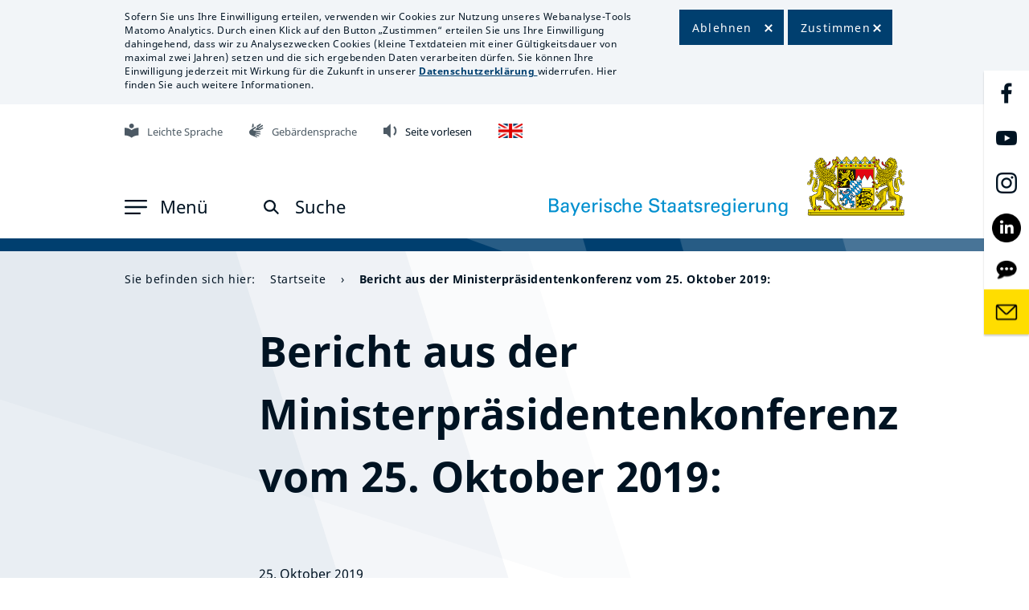

--- FILE ---
content_type: text/html; charset=UTF-8
request_url: https://www.bayern.de/bericht-aus-der-ministerpraesidentenkonferenz-vom-25-oktober-2019/
body_size: 16968
content:
<!DOCTYPE html>
<html lang="">

<head>
	<!--meta charset="UTF-8">-->
	<meta charset="UTF-8">
        <meta name="viewport" content="width=device-width, initial-scale=1.0">
        <meta http-equiv="X-UA-Compatible" content="ie=edge">
		<meta name="description" content="Offizielles Landesportal der Bayerischen Staatsregierung: Aktuelle Meldungen, Infos zum Freistaat Bayern, Politikthemen." >
		<meta name="keywords" content="">
	<link rel="profile" href="http://gmpg.org/xfn/11">
	<link rel="shortcut icon" type="image/x-icon" href="/favicon.ico">
	<!-- Stylesheets -->
		
		
	    <link href="/wp-content/themes/bayernde/assets/css/bootstrap.min.css?time=a123ed202203202302adax" rel="stylesheet" type="text/css">
	<!--<link href="/wp-content/themes/bayernde/assets/css/bootstrap-datepicker.min.css?time=a123ed202203202302adax" rel="stylesheet" type="text/css">-->
	
    <link rel="stylesheet" href="/wp-content/themes/bayernde/assets/css/owl.carousel.min.css">
    <link rel="stylesheet" href="/wp-content/themes/bayernde/assets/css/owl.theme.default.min.css">
	<link href="/wp-content/themes/bayernde/assets/fonts/font-awesome/css/font-awesome.min.css" rel="stylesheet" type="text/css">
    <link href="/wp-content/themes/bayernde/assets/css/font-size.css?time=a123ed202203202302adax" rel="stylesheet" type="text/css">
    <link href="/wp-content/themes/bayernde/assets/css/13-lightbox.css?time=a123ed202203202302adax" rel="stylesheet" type="text/css">
	
	    <link href="/wp-content/themes/bayernde/assets/css/style.css?zeit=a123ed202203202302adax" rel="stylesheet" type="text/css">
	
	<style>
	a:focus,
	social-media-link a:focus
{
outline:2px solid black;
}
.article-text a:focus{
	outline:2px solid black;
}
	button.owl-prev:focus,
 button.owl-next:focus,
 button.owl-prev:active,
 button.owl-next:active,
 .count-text a:focus,
 .image-box-title a:focus,
 .article-video-overlay:focus,
 .backblau a:focus,
 .bavaria-in-box a:focus
  {
	outline:2px solid white!important;
	}
.press-service-link a:focus
{
outline:2px solid black!important;
}
	</style>
		
			 	 <link href="/wp-content/themes/bayernde/assets/css/style-sticky.css?time=a123ed202203202302adax" rel="stylesheet" type="text/css">
	  	<link href="/wp-content/themes/bayernde/assets/css/style-contact.css?time=a123ed202203202302adax" rel="stylesheet" type="text/css">
		 <link href="/wp-content/themes/bayernde/assets/css/style-themenschwerpunkt.css?time=a123ed202203202302adax" rel="stylesheet" type="text/css">
	 	
		<link href="/wp-content/themes/bayernde/assets/css/style-newsletter.css?time=a123ed202203202302adax" rel="stylesheet" type="text/css">
	    <link href="/wp-content/themes/bayernde/assets/css/style-suchergebnis.css?time=a123ed202203202302adax" rel="stylesheet" type="text/css">
	
		
		<link href="/wp-content/themes/bayernde/assets/css/style-video.css?time=a123ed202203202302adax" rel="stylesheet" type="text/css">
												
    <link href="/wp-content/themes/bayernde/assets/css/pressemitteilungen.css?time=a123ed202203202302adax" rel="stylesheet" type="text/css">
	
	<link href="/wp-content/themes/bayernde/assets/css/11-suchergebnis.css?time=a123ed202203202302adax" rel="stylesheet" type="text/css">
	
    <link href="/wp-content/themes/bayernde/assets/css/reponsive.css?time=a123ed202203202302adax" rel="stylesheet" type="text/css">
	<link href="/wp-content/themes/bayernde/assets/css/style-addon.css?time=a123ed202203202302adax" rel="stylesheet" type="text/css">
		<link href="/wp-content/themes/bayernde/assets/css/jquery.mb.YTPlayer.css?time=a123ed202203202302adax" media="all" rel="stylesheet" type="text/css">
    <link href="/wp-content/themes/bayernde/player20/styles/blue/player_skin.css?time=a123ed202203202302adax" rel="stylesheet" type="text/css" />
			<!-- Add style Print -->
    <link href="/wp-content/themes/bayernde/assets/css/print.css?time=a123ed202203202302adax" rel="stylesheet" type="text/css">
		<link href="/wp-content/themes/bayernde/assets/css/datepicker2.css?time=a123ed202203202302adax" rel="stylesheet" type="text/css">
    <title>Bericht aus der Ministerpräsidentenkonferenz vom 25. Oktober 2019: &#8211; Bayerisches Landesportal</title>
<meta name='robots' content='max-image-preview:large' />
<style id='wp-img-auto-sizes-contain-inline-css'>
img:is([sizes=auto i],[sizes^="auto," i]){contain-intrinsic-size:3000px 1500px}
/*# sourceURL=wp-img-auto-sizes-contain-inline-css */
</style>
<script src="/wp-content/themes/bayernde/assets/js/jquery360.min.js?ver=6.9" id="jquery-js"></script>
<script src="/wp-content/themes/bayernde/assets/js/byde_ajax.js?time=1234566231212&amp;ver=6.9" id="byde_ajax_script-js"></script>
<meta name="generator" content="WordPress 6.9" />
<link rel="canonical" href="/bericht-aus-der-ministerpraesidentenkonferenz-vom-25-oktober-2019/" />
	
	<script src="/wp-content/themes/bayernde/assets/js/popper.min.js?time=a123ed202203202302adax"></script>
 	<script src="/wp-content/themes/bayernde/assets/js/bootstrap.min.js?time=a123ed202203202302adax"></script>
	 
   
    <script src="/wp-content/themes/bayernde/assets/js/js.cookie.js?time=a123ed202203202302adax"></script>
    <script src="/wp-content/themes/bayernde/assets/js/main.js?time=a123ed202203202302adax"></script>
    <script src="/wp-content/themes/bayernde/assets/js/owl.carousel.js?time=a123ed202203202302adax"></script>
<script src="/wp-content/themes/bayernde/assets/js/datepicker.js?time=a123ed202203202302adax"></script>
	<!--<script src="/wp-content/themes/bayernde/assets/js/bootstrap-datepicker.min.js?time=a123ed202203202302adax"></script>-->
	<!--<script src="/wp-content/themes/bayernde/assets/js/bootstrap-datepicker.de.js?time=a123ed202203202302adax"></script>-->
	    <script src="/wp-content/themes/bayernde/assets/js/script.js?time=a123ed202203202302adax"></script>
    <script src="/wp-content/themes/bayernde/assets/js/script-theme.js?time=a123ed202203202302adax"></script>
	        <script src="/wp-content/themes/bayernde/assets/js/detect-zoom.js?time=a123ed202203202302adax"></script>
	<script src="/wp-content/themes/bayernde/assets/js/imagesloaded.pkgd414.min.js?time=a123ed202203202302adax"></script>
	 
	<!-- <script src="/wp-content/themes/bayernde/player20/scripts/readpremium20.js"></script>-->
	
	 <script src="/wp-content/themes/bayernde/assets/js/masonry.pkgd.min.js?time=a123ed202203202302adax"></script>
    <script src="/wp-content/themes/bayernde/assets/js/isotope.pkgd.min.js?time=a123ed202203202302adax"></script>
	
	<script>
	
	if(window.location.hash) {
	$(document).ready(function(){
  		$('html,body').animate({scrollTop:$(location.hash).offset().top-300}, 1500);
	});
	
  // Fragment exists
} else {
  // Fragment doesn't exist
}
//$('#container').masonry('destroy');
window.onbeforeprint = function(event) {
//alert("test");
jQuery('.masonry').isotope('destroy');
};
window.onafterprint = function(event) {
layoutMasonry();
//alert("test2");
};

$(document).on('click', 'a[href^="#"]', function (event) {
    event.preventDefault();
	//alert($($.attr(this, 'href')).offset().top + 300);
    $('html, body').animate({
        scrollTop: $($.attr(this, 'href')).offset().top - 300
    }, 1500);
});
$(document).ready(function() {
setConsentText('no');
});
	</script>
				
<script src="https://cdn-eu.readspeaker.com/script/14078/webReader/webReader.js?pids=wr" type="text/javascript" id="rs_req_Init"></script>
</head>
<body id="home" class="">

        <div id="lab-main">
				<!--<div class="player_sticky">-->

<!--Cookie-->
<div id="cookie" class=" print-hide">
     <div class="container">
	        <div class="cookie-content">
            <div class="cookie-text">
			                <p>Sofern Sie uns Ihre Einwilligung erteilen, verwenden wir Cookies zur Nutzung unseres Webanalyse-Tools Matomo Analytics. Durch einen Klick auf den Button „Zustimmen“ erteilen Sie uns Ihre Einwilligung dahingehend, dass wir zu Analysezwecken Cookies (kleine Textdateien mit einer Gültigkeitsdauer von maximal zwei Jahren) setzen und die sich ergebenden Daten verarbeiten dürfen. Sie können Ihre Einwilligung jederzeit mit Wirkung für die Zukunft in unserer <a class="internal" href="/datenschutz/"><strong>Datenschutzerklärung</strong> </a>widerrufen. Hier finden Sie auch weitere Informationen.</p>
            </div>
						<div class="wrap-cookie-btn">
					<div class="cookie-btn-1">
						<button tabindex="0" id="cookie-button-deact">Ablehnen</button>
					</div>
					<div class="cookie-btn-2">
						<button tabindex="0" id="cookie-button">Zustimmen</button>
					
				</div>
				<!--<div class="clear"></div>-->
			</div>
        </div>
    </div>
</div>    
<!--Cookie end-->
	 <!--Icon Right-->
            	
            <!--Icon Right end-->
<!--Header top bar end-->
						<div class="logo-printer web-hide">
						
                            <img src="/wp-content/uploads/2021/09/Grosses-Staatswappen_klein_rgb.png" alt="Interner Link: Klick auf das Große Bayerische Staatswappen öffnet die Startseite" title="Grosses_Staatswappen_farbig_Schrift">
                        </div>
			<!--Header-->
            <header id="header" class="">
                
			<div class="vrweb_player_main print-hide"><div id="vrweb_embedded_player_0" class="vrweb_embedded_player vrweb_player print-hide"></div></div>


                <div class="container">
				
                    <div class="header-content">
					
					 <!--Header top bar-->
                        <ul class="top-bar print-hide">
						
                            <li>
                                <a tabindex="0" href="/buergerservice/leichte-sprache/" class="iconstop"><img src="/wp-content/uploads/2021/02/Leichte_Sprache.png" alt="Interner Link: Mit Klick auf das Zeichen öffnet sich die Seite 'Informationen in Leichter Sprache'" title="Grafik Leichte Sprache" width="18" height="18"><span>Leichte Sprache</span></a>
                            </li>
                            <li>
                                <a tabindex="0" href="/buergerservice/gebaerdensprache/" class="iconstop"><img src="/wp-content/uploads/2021/02/Gebaerdensprache.png" alt="Interner Link: Mit Klick auf die Hände öffnet sich die Seite 'Informationen in Deutscher Gebärdensprache'" title="Grafik Gebärdensprache" width="18" height="18"><span>Gebärdensprache</span></a>
                            </li>
                            <li>
							                                   
                               <!-- <a tabindex="0" onclick="javascript:___vrweb_open_hover_popup[0][0](event);return false;"  id="linguatec_vr" aria-label="Linguatec Voice Reader Player" title="Inhalt der Seite vorlesen lassen" role="button" class="iconstop"><img src="/wp-content/uploads/2021/02/Vorlesen.png"  width="18" height="18" alt="Mit Klick auf den Lautsprecher wird die Seite vorgelesen" title="Grafik Seite vorlesen"><span>Seite vorlesen</span></a>-->
							   <!--<a tabindex="0" id="readspeaker"  aria-label="Readspeaker Player" title="Inhalt der Seite vorlesen lassen" role="button" class="iconstop">-->
							   <a tabindex="0" rel="nofollow" class="rsbtn_play" title="Um den Text anzuh&ouml;ren, verwenden Sie bitte ReadSpeaker webReader" href="https://app-eu.readspeaker.com/cgi-bin/rsent?customerid=14078&amp;lang=de_de&amp;readid=maincontent&amp;url=www.bayern.de%2Fbericht-aus-der-ministerpraesidentenkonferenz-vom-25-oktober-2019%2F" onclick="readpage(this.href, 'xp1'); return false;" data-target="xp1"><img src="/wp-content/uploads/2021/02/Vorlesen.png"  width="18" height="18" alt="Mit Klick auf den Lautsprecher wird die Seite vorgelesen" title="Grafik Seite vorlesen"><span>Seite vorlesen</span></a>
                            	<span id="xp1" class="rs_addtools rs_splitbutton rs_preserve rs_skip rs_exp"></span>
							</li>
														<li>
								<a tabindex="0" href="/in-english/" class="iconstop"><img src="/wp-content/uploads/2021/03/Flag_UK.png" style="margin-right:0px!important;" alt="Zur englischen Zusammenfassung der Webseite" title="Englische Version verfügbar" width="18" height="18"></a>
							</li>
														<!--<li>
							
							<div class="vrweb_player_main" style="z-index: 400"><div id="vrweb_embedded_player_0" class="vrweb_embedded_player vrweb_player" style="display:none"></div></div>
							</li>-->
                        </ul>
                        <div id="readspeaker_button1" class="rs_skip rsbtn rs_preserve"><a rel="nofollow" class="rsbtn_play" title="Um den Text anzuh&ouml;ren, verwenden Sie bitte ReadSpeaker webReader" href="https://app-eu.readspeaker.com/cgi-bin/rsent?customerid=14078&amp;lang=de_de&amp;readid=maincontent&amp;url=www.bayern.de%2Fbericht-aus-der-ministerpraesidentenkonferenz-vom-25-oktober-2019%2F" onclick="readpage(this.href, 'xp1'); return false;" data-target="xp1">
        <span class="rsbtn_left rsimg rspart"><span class="rsbtn_text"><span>Vorlesen</span></span></span>
        <span class="rsbtn_right rsimg rsplay rspart"></span>
    </a></div>
                       

                       

                       <!--Header bottom bar-->
<nav aria-label="Top-Navigation">
                        <div class="icon-brad-top-left print-hide">
						
                            <div class="left-side">
                            <a class="openNav"  role="button" tabindex="0" aria-label="Menu aufklappen" aria-haspopup="true" aria-expanded="false">
                                    <img src="/wp-content/themes/bayernde/assets/images/svg/icon-men.svg"  class="nav-open" alt="">
                                    <img src="/wp-content/themes/bayernde/assets/images/svg/Close.svg"  width="16" height="17" class="nav-close" alt="">
                                <span class="nav-open" >Men&uuml;</span>
                                <span class="nav-close" >Schlie&szlig;en</span>
                            </a>
							
 <!--Header bottom bar-->
                                                <div id="mySidenav" class="sidenav" >
                            <div class="Section-background" >
                               <a tabindex="-1" class="closebtn">&times;</a>
                                <div class="container" >
                                    <div class="main-menu">
                                        <nav class="navbar navbar-expand-sm" aria-label="Hauptmenu">
                                            <div class="collapse navbar-collapse" >
                                                <ul class="navbar-nav flex-column menu-level menu-level-1" data-level="1" role="menu">
                                                  														<li id="id-menu-level-2-child-5" class="nav-item level-2  "  data-child="menu-level-2-child-5">
                                                        <a tabindex="0" class="nav-link nav-link-nosub"  target="_self" href="/" >Startseite</a>
                                                        </li>
																												<li id="id-menu-level-2-child-7" class="nav-item level-2 has-child  "  data-child="menu-level-2-child-7">
                                                        <a tabindex="0" aria-haspopup="true" aria-expanded="false" aria-controls="id-menu-level-2-child-7" class="nav-link nav-link-sub level1"  target="_self" href="javascript:void(0);"  >Staatsregierung</a>
                                                        <ul id="id-menu-level-2-child-7" aria-hidden="true" role="menu" class="navbar-nav flex-column menu-level menu-level-2 menu-level-2-child-7" data-level="2">
                                                            <li class="nav-item hidden-sm menu-back">
                                                                <a tabindex="-1" class="nav-link link-level-2" href="javascript:void(0)">Zur&uuml;ck zur Staatsregierung</a>
                                                            </li>
																													<li class="nav-item level-3 " data-child="menu-level-3-child-7">
                                                                <a tabindex="-1" class="nav-link  nav-link-nosub  link-level-3"  target="_self" href="/staatsregierung/ministerpraesident/"  >Ministerpräsident</a>
                                                             </li>
																												<li class="nav-item level-3 " data-child="menu-level-3-child-7">
                                                                <a tabindex="-1" class="nav-link  nav-link-nosub  link-level-3"  target="_self" href="/staatsregierung/kabinett/"  >Kabinett</a>
                                                             </li>
																												<li class="nav-item level-3 " data-child="menu-level-3-child-7">
                                                                <a tabindex="-1" class="nav-link  nav-link-nosub  link-level-3"  target="_self" href="/staatsregierung/bayerische-staatskanzlei-und-staatsministerien/"  >Staatsministerien</a>
                                                             </li>
																												<li class="nav-item level-3 " data-child="menu-level-3-child-7">
                                                                <a tabindex="-1" class="nav-link  nav-link-nosub  link-level-3"  target="_self" href="/staatsregierung/koalitionsvertrag-2023-2028/"  >Koalitionsvertrag 2023 - 2028</a>
                                                             </li>
																												<li class="nav-item level-3 " data-child="menu-level-3-child-7">
                                                                <a tabindex="-1" class="nav-link  nav-link-nosub  link-level-3"  target="_self" href="/staatsregierung/regierungserklaerungen-uebersicht/"  >Regierungs&shy;erklärungen</a>
                                                             </li>
																												<li class="nav-item level-3 " data-child="menu-level-3-child-7">
                                                                <a tabindex="-1" class="nav-link  nav-link-nosub  link-level-3"  target="_self" href="/staatsregierung/beauftragte-der-bayerischen-staatsregierung/"  >Beauftragte der Bayerischen Staatsregierung</a>
                                                             </li>
																												<li class="nav-item level-3 " data-child="menu-level-3-child-7">
                                                                <a tabindex="-1" class="nav-link  nav-link-nosub  link-level-3"  target="_self" href="/staatsregierung/preise-und-auszeichnungen/"  >Preise und Auszeichnungen</a>
                                                             </li>
																												<li class="nav-item level-3 " data-child="menu-level-3-child-7">
                                                                <a tabindex="-1" class="nav-link  nav-link-nosub  link-level-3"  target="_self" href="/staatsregierung/orden-und-ehrenzeichen/"  >Orden und Ehrenzeichen</a>
                                                             </li>
																													
															
															<li class="nav-item level-3 has-child " data-child="menu-level-3-child-7">
                                                                <a tabindex="-1" aria-haspopup="true" aria-expanded="false" aria-controls="id-menu-level-3-child-7" class="nav-link  nav-link-sub level2"  target="_self" href="javascript:void(0);"  >Ministerpräsidenten und Kabinette seit 1945</a>
                                                                <ul id="id-menu-level-3-child-7" role="menu" aria-hidden="true" class="navbar-nav flex-column menu-level menu-level-3 menu-level-3-child-7" data-level="3">
                                                                    <li class="nav-item hidden-sm menu-back">
                                                                        <a tabindex="-1" class="nav-link" href="javascript:void(0)">Zur&uuml;ck</a>
                                                                    </li>
                                                                   	
																	<li class="nav-item level-4 " data-child="menu-level-4-child-7">
                                                                        <a tabindex="-1" class="nav-link  nav-link-nosub "  target="_self" href="/staatsregierung/ministerpraesidenten-und-kabinette-seit-1945/dr-markus-soeder/" >Dr. Markus Söder</a>
                                                                    </li>
                                                                    	
																	<li class="nav-item level-4 " data-child="menu-level-4-child-7">
                                                                        <a tabindex="-1" class="nav-link  nav-link-nosub "  target="_self" href="/staatsregierung/ministerpraesidenten-und-kabinette-seit-1945/horst-seehofer/" >Horst Seehofer</a>
                                                                    </li>
                                                                    	
																	<li class="nav-item level-4 " data-child="menu-level-4-child-7">
                                                                        <a tabindex="-1" class="nav-link  nav-link-nosub "  target="_self" href="/staatsregierung/ministerpraesidenten-und-kabinette-seit-1945/dr-guenther-beckstein/" >Dr. Günther Beckstein</a>
                                                                    </li>
                                                                    	
																	<li class="nav-item level-4 " data-child="menu-level-4-child-7">
                                                                        <a tabindex="-1" class="nav-link  nav-link-nosub "  target="_self" href="/staatsregierung/ministerpraesidenten-und-kabinette-seit-1945/dr-edmund-stoiber/" >Dr. Edmund Stoiber</a>
                                                                    </li>
                                                                    	
																	<li class="nav-item level-4 " data-child="menu-level-4-child-7">
                                                                        <a tabindex="-1" class="nav-link  nav-link-nosub "  target="_self" href="/staatsregierung/ministerpraesidenten-und-kabinette-seit-1945/dr-h-c-max-streibl/" >Dr. h. c. Max Streibl</a>
                                                                    </li>
                                                                    	
																	<li class="nav-item level-4 " data-child="menu-level-4-child-7">
                                                                        <a tabindex="-1" class="nav-link  nav-link-nosub "  target="_self" href="/staatsregierung/ministerpraesidenten-und-kabinette-seit-1945/dr-h-c-franz-josef-strauss/" >Dr. h. c. Franz Josef Strauß</a>
                                                                    </li>
                                                                    	
																	<li class="nav-item level-4 " data-child="menu-level-4-child-7">
                                                                        <a tabindex="-1" class="nav-link  nav-link-nosub "  target="_self" href="/staatsregierung/ministerpraesidenten-und-kabinette-seit-1945/dr-h-c-alfons-goppel/" >Dr. h. c. Alfons Goppel</a>
                                                                    </li>
                                                                    	
																	<li class="nav-item level-4 " data-child="menu-level-4-child-7">
                                                                        <a tabindex="-1" class="nav-link  nav-link-nosub "  target="_self" href="/staatsregierung/ministerpraesidenten-und-kabinette-seit-1945/dr-hans-ehard/" >Dr. Hans Ehard</a>
                                                                    </li>
                                                                    	
																	<li class="nav-item level-4 " data-child="menu-level-4-child-7">
                                                                        <a tabindex="-1" class="nav-link  nav-link-nosub "  target="_self" href="/staatsregierung/ministerpraesidenten-und-kabinette-seit-1945/dr-hanns-seidel/" >Dr. Hanns Seidel</a>
                                                                    </li>
                                                                    	
																	<li class="nav-item level-4 " data-child="menu-level-4-child-7">
                                                                        <a tabindex="-1" class="nav-link  nav-link-nosub "  target="_self" href="/staatsregierung/ministerpraesidenten-und-kabinette-seit-1945/dr-wilhelm-hoegner/" >Dr. Wilhelm Hoegner</a>
                                                                    </li>
                                                                    	
																	<li class="nav-item level-4 " data-child="menu-level-4-child-7">
                                                                        <a tabindex="-1" class="nav-link  nav-link-nosub "  target="_self" href="/staatsregierung/ministerpraesidenten-und-kabinette-seit-1945/fritz-schaeffer/" >Fritz Schäffer</a>
                                                                    </li>
                                                                                                                                    </ul>
                                                            </li>
																													<li class="nav-item level-3 " data-child="menu-level-3-child-7">
                                                                <a tabindex="-1" class="nav-link  nav-link-nosub  link-level-3"  target="_self" href="/staatsregierung/ministerpraesidentenkonferenz/"  >Ministerpräsidentenkonferenz</a>
                                                             </li>
																												 </ul>
                                                    </li>
																											<li id="id-menu-level-2-child-8" class="nav-item level-2 has-child  "  data-child="menu-level-2-child-8">
                                                        <a tabindex="0" aria-haspopup="true" aria-expanded="false" aria-controls="id-menu-level-2-child-8" class="nav-link nav-link-sub level1"  target="_self" href="javascript:void(0);"  >Staatskanzlei</a>
                                                        <ul id="id-menu-level-2-child-8" aria-hidden="true" role="menu" class="navbar-nav flex-column menu-level menu-level-2 menu-level-2-child-8" data-level="2">
                                                            <li class="nav-item hidden-sm menu-back">
                                                                <a tabindex="-1" class="nav-link link-level-2" href="javascript:void(0)">Zur&uuml;ck zur Staatskanzlei</a>
                                                            </li>
																													<li class="nav-item level-3 " data-child="menu-level-3-child-8">
                                                                <a tabindex="-1" class="nav-link  nav-link-nosub  link-level-3"  target="_self" href="/staatskanzlei/staatsminister-dr-florian-herrmann/"  >Staatsminister Dr. Florian Herrmann</a>
                                                             </li>
																												<li class="nav-item level-3 " data-child="menu-level-3-child-8">
                                                                <a tabindex="-1" class="nav-link  nav-link-nosub  link-level-3"  target="_self" href="/staatskanzlei/staatsminister-eric-beisswenger/"  >Staatsminister Eric Beißwenger</a>
                                                             </li>
																												<li class="nav-item level-3 " data-child="menu-level-3-child-8">
                                                                <a tabindex="-1" class="nav-link  nav-link-nosub  link-level-3"  target="_self" href="/staatskanzlei/aufgaben-und-organisation/"  >Aufgaben und Organisation</a>
                                                             </li>
																												<li class="nav-item level-3 " data-child="menu-level-3-child-8">
                                                                <a tabindex="-1" class="nav-link  nav-link-nosub  link-level-3"  target="_self" href="/staatskanzlei/bayerischer-normenkontrollrat/"  >Bayerischer Normenkontrollrat</a>
                                                             </li>
																												<li class="nav-item level-3 " data-child="menu-level-3-child-8">
                                                                <a tabindex="-1" class="nav-link  nav-link-nosub  link-level-3"  target="_self" href="/staatskanzlei/bayerischer-ethikrat/"  >Bayerischer Ethikrat</a>
                                                             </li>
																												<li class="nav-item level-3 " data-child="menu-level-3-child-8">
                                                                <a tabindex="-1" class="nav-link  nav-link-nosub  link-level-3"  target="_self" href="/staatskanzlei/bayern-beim-bund/"  >Bayern beim Bund</a>
                                                             </li>
																												<li class="nav-item level-3 " data-child="menu-level-3-child-8">
                                                                <a tabindex="-1" class="nav-link  nav-link-nosub  link-level-3"  target="_self" href="/staatskanzlei/bayern-bei-der-eu/"  >Bayern bei der EU</a>
                                                             </li>
																												<li class="nav-item level-3 " data-child="menu-level-3-child-8">
                                                                <a tabindex="-1" class="nav-link  nav-link-nosub  link-level-3"  target="_self" href="/staatskanzlei/bayern-in-tschechien/"  >Bayern in Tschechien</a>
                                                             </li>
																												<li class="nav-item level-3 " data-child="menu-level-3-child-8">
                                                                <a tabindex="-1" class="nav-link  nav-link-nosub  link-level-3"  target="_self" href="/staatskanzlei/bayern-in-kyjiw/"  >Bayern in der Ukraine</a>
                                                             </li>
																												<li class="nav-item level-3 " data-child="menu-level-3-child-8">
                                                                <a tabindex="-1" class="nav-link  nav-link-nosub  link-level-3"  target="_self" href="/staatskanzlei/bayern-in-addis-abeba/"  >Bayern in Afrika</a>
                                                             </li>
																												<li class="nav-item level-3 " data-child="menu-level-3-child-8">
                                                                <a tabindex="-1" class="nav-link  nav-link-nosub  link-level-3"  target="_blank" href="/staatskanzlei/bayern-in-quebec/"  >Bayern in Kanada</a>
                                                             </li>
																												<li class="nav-item level-3 " data-child="menu-level-3-child-8">
                                                                <a tabindex="-1" class="nav-link  nav-link-nosub  link-level-3"  target="_self" href="/staatskanzlei/bayern-in-israel/"  >Bayern in Israel</a>
                                                             </li>
																												<li class="nav-item level-3 " data-child="menu-level-3-child-8">
                                                                <a tabindex="-1" class="nav-link  nav-link-nosub  link-level-3"  target="_self" href="/staatskanzlei/bayern-in-london/"  >Bayern im Vereinigten Königreich</a>
                                                             </li>
																												<li class="nav-item level-3 " data-child="menu-level-3-child-8">
                                                                <a tabindex="-1" class="nav-link  nav-link-nosub  link-level-3"  target="_self" href="/staatskanzlei/bayern-in-der-welt/"  >Bayern in der Welt</a>
                                                             </li>
																												<li class="nav-item level-3 " data-child="menu-level-3-child-8">
                                                                <a tabindex="-1" class="nav-link  nav-link-nosub  link-level-3"  target="_self" href="/staatskanzlei/die-welt-in-bayern/"  >Die Welt in Bayern</a>
                                                             </li>
																												<li class="nav-item level-3 " data-child="menu-level-3-child-8">
                                                                <a tabindex="-1" class="nav-link  nav-link-nosub  link-level-3"  target="_self" href="/staatskanzlei/leat-fortbildungen/"  >LEAT-Fortbildungen</a>
                                                             </li>
																												<li class="nav-item level-3 " data-child="menu-level-3-child-8">
                                                                <a tabindex="-1" class="nav-link  nav-link-nosub  link-level-3"  target="_blank" href="/staatskanzlei/karriere/"  ><img src="/wp-content/themes/bayernde/assets/images/png/np-external-link-2499762-000000-copy.png" class="img-corona" style="padding-right: 14px;" title="Menu Icon" alt="Menu Icon">Karriere</a>
                                                             </li>
																												 </ul>
                                                    </li>
																											<li id="id-menu-level-2-child-9" class="nav-item level-2  "  data-child="menu-level-2-child-9">
                                                        <a tabindex="0" class="nav-link nav-link-nosub"  target="_self" href="/politik/" >Politik</a>
                                                        </li>
																												<li id="id-menu-level-2-child-10" class="nav-item level-2 has-child  "  data-child="menu-level-2-child-10">
                                                        <a tabindex="0" aria-haspopup="true" aria-expanded="false" aria-controls="id-menu-level-2-child-10" class="nav-link nav-link-sub level1"  target="_self" href="javascript:void(0);"  >Bürgerservice</a>
                                                        <ul id="id-menu-level-2-child-10" aria-hidden="true" role="menu" class="navbar-nav flex-column menu-level menu-level-2 menu-level-2-child-10" data-level="2">
                                                            <li class="nav-item hidden-sm menu-back">
                                                                <a tabindex="-1" class="nav-link link-level-2" href="javascript:void(0)">Zur&uuml;ck zur Bürgerservice</a>
                                                            </li>
																													<li class="nav-item level-3 " data-child="menu-level-3-child-10">
                                                                <a tabindex="-1" class="nav-link  nav-link-nosub  link-level-3"  target="_self" href="/buergerservice/kontakt/"  >Kontakt BAYERN|DIREKT</a>
                                                             </li>
																												<li class="nav-item level-3 " data-child="menu-level-3-child-10">
                                                                <a tabindex="-1" class="nav-link  nav-link-nosub  link-level-3"  target="_self" href="/buergerservice/buergerbeauftragter/"  >Bürgerbeauftragter</a>
                                                             </li>
																												<li class="nav-item level-3 " data-child="menu-level-3-child-10">
                                                                <a tabindex="-1" class="nav-link  nav-link-nosub  link-level-3"  target="_self" href="/buergerservice/social-media/"  >Social Media</a>
                                                             </li>
																												<li class="nav-item level-3 " data-child="menu-level-3-child-10">
                                                                <a tabindex="-1" class="nav-link  nav-link-nosub  link-level-3"  target="_self" href="/buergerservice/newsroom-social-media/"  >Social Media Newsroom</a>
                                                             </li>
																												<li class="nav-item level-3 " data-child="menu-level-3-child-10">
                                                                <a tabindex="-1" class="nav-link  nav-link-nosub  link-level-3"  target="_self" href="/buergerservice/mediathek/"  >Mediathek</a>
                                                             </li>
																												<li class="nav-item level-3 " data-child="menu-level-3-child-10">
                                                                <a tabindex="-1" class="nav-link  nav-link-nosub  link-level-3"  target="_self" href="/buergerservice/newsletter/"  >Newsletter</a>
                                                             </li>
																												<li class="nav-item level-3 " data-child="menu-level-3-child-10">
                                                                <a tabindex="-1" class="nav-link  nav-link-nosub  link-level-3"  target="_self" href="/buergerservice/apps-messenger-rss/"  >Apps, Messenger, RSS</a>
                                                             </li>
																												<li class="nav-item level-3 " data-child="menu-level-3-child-10">
                                                                <a tabindex="-1" class="nav-link  nav-link-nosub  link-level-3"  target="_self" href="/buergerservice/broschueren/"  >Broschüren</a>
                                                             </li>
																												<li class="nav-item level-3 " data-child="menu-level-3-child-10">
                                                                <a tabindex="-1" class="nav-link  nav-link-nosub  link-level-3"  target="_self" href="/buergerservice/podcast-auf-eine-weiss-blaue-tasse/"  >Podcast</a>
                                                             </li>
																												<li class="nav-item level-3 " data-child="menu-level-3-child-10">
                                                                <a tabindex="-1" class="nav-link  nav-link-nosub  link-level-3"  target="_self" href="/buergerservice/vereinsfeiern/"  >Vereinsfeiern</a>
                                                             </li>
																												<li class="nav-item level-3 " data-child="menu-level-3-child-10">
                                                                <a tabindex="-1" class="nav-link  nav-link-nosub  link-level-3"  target="_self" href="/buergerservice/ihr-vorschlag-zaehlt/"  >Ihr Vorschlag zählt</a>
                                                             </li>
																												<li class="nav-item level-3 " data-child="menu-level-3-child-10">
                                                                <a tabindex="-1" class="nav-link  nav-link-nosub  link-level-3"  target="_self" href="/buergerservice/gebaerdensprache/"  >Gebärdensprache</a>
                                                             </li>
																												 </ul>
                                                    </li>
																											<li id="id-menu-level-2-child-11" class="nav-item level-2 has-child  "  data-child="menu-level-2-child-11">
                                                        <a tabindex="0" aria-haspopup="true" aria-expanded="false" aria-controls="id-menu-level-2-child-11" class="nav-link nav-link-sub level1"  target="_self" href="javascript:void(0);"  >Presse</a>
                                                        <ul id="id-menu-level-2-child-11" aria-hidden="true" role="menu" class="navbar-nav flex-column menu-level menu-level-2 menu-level-2-child-11" data-level="2">
                                                            <li class="nav-item hidden-sm menu-back">
                                                                <a tabindex="-1" class="nav-link link-level-2" href="javascript:void(0)">Zur&uuml;ck zur Presse</a>
                                                            </li>
																													<li class="nav-item level-3 " data-child="menu-level-3-child-11">
                                                                <a tabindex="-1" class="nav-link  nav-link-nosub  link-level-3"  target="_self" href="/presse/pressestellen-der-bayerischen-staatsregierung/"  >Pressestellen der Bayerischen Staatsregierung</a>
                                                             </li>
																												<li class="nav-item level-3 " data-child="menu-level-3-child-11">
                                                                <a tabindex="-1" class="nav-link  nav-link-nosub  link-level-3"  target="_self" href="/presse/pressemitteilungen/"  >Pressemitteilungen</a>
                                                             </li>
																												<li class="nav-item level-3 " data-child="menu-level-3-child-11">
                                                                <a tabindex="-1" class="nav-link  nav-link-nosub  link-level-3"  target="_self" href="/presse/ministerratsberichte/"  >Ministerratsberichte</a>
                                                             </li>
																												<li class="nav-item level-3 " data-child="menu-level-3-child-11">
                                                                <a tabindex="-1" class="nav-link  nav-link-nosub  link-level-3"  target="_self" href="/presse/archiv-pressemitteilungen/"  >Archiv Pressemitteilungen</a>
                                                             </li>
																												<li class="nav-item level-3 " data-child="menu-level-3-child-11">
                                                                <a tabindex="-1" class="nav-link  nav-link-nosub  link-level-3"  target="_self" href="/presse/presse-abo/"  >Presse-Abo</a>
                                                             </li>
																												 </ul>
                                                    </li>
																											<li id="id-menu-level-2-child-12" class="nav-item level-2  "  data-child="menu-level-2-child-12">
                                                        <a tabindex="0" class="nav-link nav-link-nosub"  target="_self" href="/der-freistaat/" >Der Freistaat</a>
                                                        </li>
																												<li id="id-menu-level-2-child-18" class="nav-item level-2  last-mnu-item "  data-child="menu-level-2-child-18">
                                                        <a tabindex="0" class="nav-link nav-link-nosub"  target="_self" href="/welcome-dahoam/" >Welcome dahoam</a>
                                                        </li>
														  
                                                </ul>
                                            </div>
                                        </nav>
                                    </div>
                                </div>
                            </div>
                        </div>
                        
                        <!--Header bottom bar end-->                                <a tabindex="0" role="button" class="openSearch" aria-label="Suche starten" aria-haspopup="true"  aria-expanded="false">
                                    <img src="/wp-content/themes/bayernde/assets/images/svg/suche.svg"  class="nav-open"  alt="">
                                    <img src="/wp-content/themes/bayernde/assets/images/svg/Close.svg" class="nav-close"  width="16" height="17" alt="">
                                    <span class="nav-open" >Suche</span>
                                    <span class="nav-close" aria-label="Suche schliessen" aria-haspopup="true"  aria-expanded="true">Schlie&szlig;en</span>
                                </a>
								<!--Side Search-->
                        		<section aria-label="Suche">
<div id="sideSearch" class="sidenav">

                            <div class="container">
                                <div class="Section-background">
                                    <div class="section-search">
                                        <div class="md-form">
										<form action="/suche/" method="POST" name="searchform" id="searchform">
										<!--<input type="hidden" name="srf" value="">-->
                                            <input tabindex="0" title="Sie können max. 250 Zeichen eingeben" placeholder="Suchbegriff eingeben" aria-label="Suchbegriff eingeben" type="search" name="sb"  class="form-control advancedAutoComplete">
                                            
											<button type="submit" class="button-search" tabindex="0">
                                                    <img src="/wp-content/themes/bayernde/assets/images/svg/suche.svg" class="icon-search" title="Suche starten" alt="Suche starten">
                                                </button>
											</form>
                                        </div>
                                    </div>
                                </div>
                            </div>
                        </div>
					</section>                        <!--End Side Search-->
                            </div>
                        </div>
						</nav>	
	 <!--Header Logo-->
                        <div class="logo">
						
                            <a tabindex="0" href="/"><img src="/wp-content/uploads/2021/09/Grosses-Staatswappen_klein_rgb.png" alt="Interner Link: Klick auf das Große Bayerische Staatswappen öffnet die Startseite" title="Grosses_Staatswappen_farbig_Schrift"></a>
                        </div>
                        <div class="logo-sticky">
                            <a tabindex="0" href="/"><img src="/wp-content/uploads/2021/09/GSW_h_f_sRGB_182x110.png" alt="Interner Link: Klick auf das Große Bayerische Staatswappen öffnet die Startseite" title="Staatswappen_Header_Footer_182x110"></a>
                        </div>
                        <!--Header Logo -->
                    </div>
                </div>
				
            </header>
			<main id="maincontent">
            <!--Header end-->




			
<!--Suche Form Search-->
    <section class="newsletter-content jumbotron search-content">
        <div class="container">
            <div class="newsletter-content-breadcrumb">
                <nav aria-label="Brotkurmen-Navigation">
<span class="breadcrumb-link">Sie befinden sich hier:   </span>
                        <span class="breadcrumb-link"><a href="/" title="zur Startseite">Startseite </a></span> ›
                        						<span class="breadcrumb-link breadcrumb-link-current"><a href="/bericht-aus-der-ministerpraesidentenkonferenz-vom-25-oktober-2019/">Bericht aus der Ministerpräsidentenkonferenz vom 25. Oktober 2019:</a></span>
						
												</nav>            </div>
            <div class="row justify-content-center">
                <div class="col-md-8 col-sm-12 col-12">
                    <div class="box section-form-search section-form-filter">
                        <h1 class="title">Bericht aus der Ministerpräsidentenkonferenz vom 25. Oktober 2019:</h1>
                    </div>
                    <div class="sub-title">
                        
                    </div>
                </div>
            </div>
            <div class="content-pressemitteilungen">
                <div class="row justify-content-center blocktext-mar30">
                    <div class="col-md-8 col-sm-12 col-12">
                        <div class="date-pressemitteilungen">25. Oktober 2019</div>
                       
                    </div>
                </div>
              <div class="row justify-content-center mar-bottom-40 section-block-text">
                    <div class="col-md-8 col-sm-12 col-12 content-blocktext">
                <!--<div class="row justify-content-center">
                    <div class="col-md-8 col-sm-12 col-12">-->
                        
                        <div>
                            <div>
                          <p><a href="/wp-content/uploads/2019/10/190514_logo_mpk_re_rgb.jpg"><img fetchpriority="high" decoding="async" class="aligncenter wp-image-74875" src="/wp-content/uploads/2019/10/190514_logo_mpk_re_rgb.jpg" alt="Logo MPK: Bayern ist derzeit Vorsitzland der Konferenz der Regierungschefinnen und Regierungschefs der Länder (Ministerpräsidentenkonferenz - MPK)." width="550" height="120" /></a></p>
<p><strong><a id="00"></a><a href="#1">1. Stärkung des Föderalismus</a> </strong></p>
<p><strong><a href="#2">2. Umsetzung des Klimaschutzprogramms 2030 </a></strong></p>
<p><strong><a href="#3">3. Flächendeckender Ausbau des Mobilfunks</a> </strong></p>
<p><strong><a href="#4">4. Schutz der Synagogen und anderer jüdischer Einrichtungen und stärkere Bekämpfung des Antisemitismus in Deutschland </a></strong></p>
<p><strong><a href="#5">5. Stiftung Auschwitz-Birkenau </a></strong></p>
<p><strong><a id="1"></a>1. Stärkung des Föderalismus</strong></p>
<ol>
<li>Die Regierungschefinnen und Regierungschefs der Länder betonen, dass die föderale Ordnung des Grundgesetzes maßgeblich zur Stabilität der Demokratie und zur besseren Teilhabe der Bürger an der Politik beiträgt. Sie verbindet regionale Vielfalt mit nationaler Einheit. Starke Länder sind die Garanten für ein starkes Deutschland. Die Regierungschefinnen und Regierungschefs der Länder halten es daher für notwendig, die im Grundgesetz vorgesehene Mitwirkung der Länder an der Bundesgesetzgebung auf der Basis eines kooperativen Miteinanders mit den Bundesorganen zu stärken, die Kompetenzen der Länder gegenüber den immer wieder auftretenden Bestrebungen nach weiterer Zentralisierung zu schützen, den Grundsatz der Subsidiarität konsequent anzuwenden und eine faire Finanzverteilung zu erreichen, die ihnen die zur Erfüllung ihrer verfassungsmäßigen Aufgaben notwendigen eigenen Mittel sichert.</li>
<li>Der zentrale Ort für die Teilhabe der Länder an der Gesetzgebung und an der politischen Meinungsbildung im Bund ist der Bundesrat. Um seine Rolle im politischen Prozess zu stärken und die Willensbildung der Länder für die Öffentlichkeit in Deutschland stärker wahrnehmbar und zugleich transparenter zu machen, sollte das Verfahren im Bundesrat die geänderten gesellschaftlichen und technischen Rahmenbedingungen der politischen Debatte in Deutschland aufgreifen und damit zeitgemäßer werden. Die Regierungschefinnen und Regierungschefs der Länder begrüßen es, dass die schleswig-holsteinische Bundesratspräsidentschaft bereits eine Initiative mit dieser Zielsetzung eingeleitet hat, und wollen im Anschluss an diese Initiative gemeinsam innerhalb eines Jahres Eckpunkte für eine weitere Modernisierung des Bundesratsverfahrens beschließen.Die Regierungschefinnen und Regierungschefs der Länder stellen fest, dass der Bundestag die vom Bundesrat eingebrachten Gesetzesinitiativen in der weit überwiegenden Mehrzahl nicht weiter behandelt, obwohl er gemäß Art. 76 Abs. 3 GG dazu verpflichtet ist, über die Gesetzentwürfe des Bundesrates „in angemessener Frist“ Beschluss zu fassen. Die vom Grundgesetz garantierte Mitwirkung der Länder bei der Bundesgesetzgebung wird dadurch entwertet und in vielen Fällen unmöglich gemacht. Die Regelungsvorschläge der Länder, die nicht zuletzt auf deren unmittelbaren Erfahrungen im Vollzug des Bundesrechts beruhen, finden dadurch keine ausreichende Berücksichtigung.</li>
<li>Die angemessene Finanzausstattung der Länder ist ein Kernelement des Föderalismus. Der vom Grundgesetz dafür vorgesehene Weg ist der Anspruch der Länder auf einen aufgabengerechten Anteil am Steueraufkommen als eigene Finanzmittel (Art. 106 Abs. 3 Satz 4 GG). Dieser Weg wurde in den letzten Jahren jedoch zu selten verfolgt. Stattdessen hat der Bund den Ländern für unbefristete Aufgaben häufig zeitlich befristete Programmtitel gewährt, die mit Steuerungs- und Kontrollrechten zugunsten des Bundes verbunden waren. Dies schwächt das Budget- und Kontrollrecht der Landesparlamente, die Klarheit der Aufgabenverteilung und damit das Prinzip der demokratischen Verantwortlichkeit.</li>
<li>Die Regierungschefinnen und Regierungschefs der Länder bekräftigen den verfassungsrechtlich garantierten Bildungsföderalismus als Fundament für ein leistungs- und zukunftsstarkes Bildungssystem in Deutschland. Im föderalen Handeln können durch konsequente Kooperation passgenaue Antworten auf die bildungspolitischen Herausforderungen entwickelt werden, um dem Anspruch von mehr Transparenz, Qualität und Vergleichbarkeit im Bildungswesen gerecht zu werden.</li>
<li>Das Grundgesetz gibt den Ländern Mitwirkungs-, Beteiligungs- und Informationsrechte in Europaangelegenheiten. Diese Rechte müssen von der Bundesregierung konsequenter umgesetzt werden. Die Regierungschefinnen und Regierungschefs der Länder sind der Auffassung, dass die Ländervertreter rechtzeitiger und umfassender informiert und an der Entscheidungsfindung stärker beteiligt werden müssen.</li>
<li style="text-align: left;">Die Regierungschefinnen und Regierungschefs der Länder bitten die Chefin und Chefs der Staats- und Senatskanzleien der Länder, eine länderoffene Arbeitsgruppe einzurichten, um in Abstimmung mit dem Ständigen Beirat über mögliche konkrete Maßnahmen und Initiativen der Länder zu beraten, mit denen die vorgenannten Ziele weiterverfolgt werden können. Die Chefin und Chefs der Staats- und Senatskanzleien werden gebeten, bis Frühjahr 2020 über die Ergebnisse dieser Beratungen zu berichten.</li>
</ol>
<p><a href="#00">Zum Seitenanfang</a></p>
<p><strong><a id="2"></a>2. Umsetzung des Klimaschutzprogramms 2030</strong></p>
<ol>
<li>Die Regierungschefinnen und Regierungschefs der Länder bekräftigen ihre Unterstützung für das Bemühen, die Einhaltung der internationalen Klimaschutzziele für Deutschland sicherzustellen. Den Schutz und Erhalt unserer natürlichen Lebensgrundlagen dauerhaft zu gewährleisten, ist eine der großen Herausforderungen dieser und künftiger Generationen. Die zu ergreifenden Maßnahmen müssen dabei wirtschaftlich nachhaltig und sozial ausgewogen ausgestaltet sein. Für den Erfolg in der Umsetzung bedarf es einer gesamtgesellschaftlichen Kraftanstrengung von Bund, Ländern und Kommunen, aber auch der Wirtschaft und der gesamten Zivilgesellschaft.</li>
<li>Die Umsetzung des Klimaschutzprogramms 2030 der Bundesregierung führt zu erheblichen finanziellen Belastungen auch von Ländern und Kommunen, die selbst eigene erhebliche Anstrengungen im Klimaschutz unternehmen. Im Gegensatz dazu sollen die für das Klimaschutzprogramm eingepreisten Einnahmen grundsätzlich ausschließlich beim Bund verbleiben. Diese Ungleichgewichtung droht zu erheblichen Verwerfungen des im Grundgesetz angelegten, zwischen Bund, Ländern und Kommunen ausbalancierten Systems der Finanzverfassung zu führen. Die Regierungschefinnen und Regierungschefs der Länder stellen fest, dass es einer angemessenen Lastenteilung zwischen Bund, Ländern und Kommunen bedarf, insbesondere im Hinblick auf etwaige weitere Maßnahmen bei der vorgesehenen Wirkungskontrolle. Sie fordern vom Bund mindestens eine vollständige Kompensation der durch die Umsetzung des Klimaschutzprogramms 2030 im Steuerrecht den Ländern und Kommunen entstehenden Mindereinnahmen.</li>
<li>Die Regierungschefinnen und Regierungschefs der Länder begrüßen die hierzu angekündigten Gespräche des Bundes mit den Ländern. Sie bitten um zeitnahe Berichterstattung zu Verlauf und Ergebnissen der Gespräche vor der Besprechung der Chefin und Chefs der Staats- und Senatskanzleien am 14. November 2019.</li>
</ol>
<p><a href="#00">Zum Seitenanfang</a></p>
<p><strong><a id="3"></a>3. Flächendeckender Ausbau des Mobilfunks</strong></p>
<ol>
<li>Die Regierungschefinnen und Regierungschefs der Länder betonen, dass die flächendeckende Versorgung mit Mobilfunk zu den grundlegenden Bedürfnissen einer modernen Gesellschaft gehört.</li>
<li>Die Regierungschefinnen und Regierungschefs begrüßen daher die beabsichtigte Vorlage einer Mobilfunkstrategie der Bundesregierung auch zur Umsetzung der Ergebnisse der Kommission „Gleichwertige Lebensverhältnisse“ als ersten Schritt auf dem Weg zu einer mit den Ländern abgestimmten Gesamtstrategie zur flächendeckenden Sicherstellung der Mobilfunkversorgung in Deutschland.</li>
<li>Die Regierungschefinnen und Regierungschefs der Länder sind der Auffassung, dass bis 2025 eine flächendeckende Versorgung mit mobilen Sprach- und Datendiensten in Deutschland anzustreben ist.</li>
<li>Die Regierungschefinnen und Regierungschefs der Länder sind zudem der Auffassung, dass die Durchführung der jüngsten Frequenzversteigerung gezeigt hat, dass die Art der Bereitstellung von Frequenzen einer kritischen Prüfung unterzogen werden sollte. Hauptkritikpunkte waren und sind lange Verfahrensdauern und unnötige Einschränkung der Ausbauinvestitionen der Netzbetreiber durch zu hohe Gebote. Die Länder sind daher der Auffassung, dass der Bund die bisherige Bereitstellungspraxis zusammen mit den Ländern überprüfen sollte.</li>
<li>Die Regierungschefinnen und Regierungschefs bitten die Bundesregierung zu prüfen, ob und auf welche Weise eine Verpflichtung zum regionalen Infrastruktursharing ohne Beeinträchtigung des Wettbewerbs ausgestaltet werden könnte.</li>
<li>Die Regierungschefinnen und Regierungschefs der Länder sehen darüber hinaus die Notwendigkeit, den bisherigen Mobilfunkausbau massiv zu beschleunigen. Ein wesentlicher Aspekt dabei ist die Beschleunigung der Genehmigungsverfahren.</li>
<li>Die Regierungschefinnen und Regierungschefs der Länder betonen darüber hinaus, dass weitere Anstrengungen unternommen werden müssen, um die Akzeptanz des Mobilfunkausbaus vor Ort zu steigern, und sehen dies als Aufgabe aller Beteiligten im Schulterschluss, von der Bundesregierung bis hin zu den kommunalen Vertretern vor Ort und den Telekommunikationsunternehmen. Die Regierungschefinnen und Regierungschefs der Länder appellieren an den Bund, Maßnahmen zur Akzeptanzsteigerung schnellstmöglich umzusetzen.</li>
<li>Die Regierungschefinnen und Regierungschefs der Länder sind der Auffassung, dass die bisherigen Anstrengungen des Bundes im Bereich 5G nicht ausreichend sind, um perspektivisch eine breite Versorgung mit 5G in der Fläche zu erreichen. Sie fordern den Bund daher auf, insbesondere die angelaufenen Fördermaßnahmen aufzustocken, etwa die geplante Förderung von 5G-Modellregionen in Deutschland auszuweiten und andere Instrumente zur Beschleunigung des Aufbaus von 5G in Deutschland zu prüfen.</li>
<li>Die Regierungschefinnen und Regierungschefs fordern die Bundesregierung auf sicherzustellen, dass die reservierten Frequenzen zum Betreiben lokaler drahtloser Netze zum Angebot von Telekommunikationsdiensten (sog. Campus-Netze) für Industrie, Mittelstand, Forschungseinrichtungen oder Landwirtschaft zur Ausschöpfung von Innovationspotenzialen schnellstmöglich und zu wirtschaftlich attraktiven Entgelten zur Verfügung gestellt werden. Der Aufbau von Campus-Netzen darf nicht von vornherein durch zu hohe Lizenzgebühren erschwert werden.</li>
<li>Die Regierungschefinnen und Regierungschefs der Länder vertreten die Auffassung, dass das Schließen von &#8222;weißen und grauen Flecken&#8220; im Mobilfunkbereich eine der wichtigsten infrastrukturpolitischen Zielsetzungen darstellt. Die Länder begrüßen daher die Ankündigung des Bundes, die Schließung von Mobilfunklücken in Deutschland durch geeignete Maßnahmen, u.a. durch eine staatliche Mobilfunkinfrastrukturgesellschaft unter Berücksichtigung beihilferechtlicher und wettbewerblicher Gesichtspunkte prüfen zu wollen. Die Regierungschefinnen und Regierungschefs der Länder bitten den Bund, die weiteren Schritte in enger Abstimmung mit den Ländern anzugehen.</li>
</ol>
<p><a href="#00">Zum Seitenanfang</a></p>
<p><strong><a id="4"></a>4. Schutz der Synagogen und anderer jüdischer Einrichtungen und stärkere Bekämpfung des Antisemitismus in Deutschland</strong></p>
<ol>
<li>Die Regierungschefinnen und Regierungschefs der Länder sind bestürzt über den verabscheuungswürdigen Terrorakt vom 9. Oktober 2019 in Halle, dem Tag des Jom Kippur-Festes, den die jüdischen Gemeinden in Deutschland, in Israel und weltweit als ihren höchsten Feiertag begehen. Die Regierungschefinnen und Regierungschefs der Länder gedenken der Ermordeten, ihre Gedanken sind bei den Verletzten und bei den Angehörigen der Opfer.</li>
<li>Die antisemitisch und rechtsextremistisch motivierte Tat von Halle ist ein Angriff auf unsere ganze Gesellschaft und auf unsere freiheitlich-demokratische Grundordnung. Antisemitismus darf in unserem Land keinen Raum haben. Die Länder bekräftigen ihr gemeinsames Ziel, jeder Form von Antisemitismus und gruppenbezogener Menschenfeindlichkeit entschlossen entgegenzutreten.</li>
<li>Jüdisches Leben gehört seit vielen Jahrhunderten und glücklicher Weise auch heute wieder zu Deutschland. Der Schutz jüdischer Gemeinschaft, der Synagogen und anderer jüdischer Einrichtungen gehört zur Staatsräson Deutschlands und aller seiner Länder.</li>
<li>Die Regierungschefinnen und Regierungschefs der Länder begrüßen die bisherigen Maßnahmen der Länder zum Schutz von Synagogen und anderer jüdischer Einrichtungen und bitten diese Schutzmaßnahmen fortwährend entsprechend der Gefährdungsbewertung anzupassen. Einige Länder haben bereits finanzielle Mittel bewilligt, um jüdische Einrichtungen in Absprache mit den Sicherheitsbehörden noch besser zu schützen.</li>
<li>Für ein entschlossenes und hartes Vorgehen gegen antisemitische Bestrebungen ist der Einsatz strafrechtlicher Mittel unabdingbar. Die Strafverfolgungsbehörden sind weiterhin gehalten, dort, wo sich derartige Straftaten zeigen, einen hohen Ermittlungsdruck aufzubauen, schnell und zupackend einzugreifen und die Strafverfahren konsequent und zügig durchzuführen. An deren Ende muss eine dem besonderen Unrechtsgehalt derartiger Taten entsprechende spürbare Sanktionierung stehen. Die Regierungschefinnen und Regierungschefs der Länder halten eine entsprechende Überprüfung der Gesetzeslage auf Ebene der Strafzumessung für erforderlich.</li>
<li>Die Regierungschefinnen und Regierungschefs der Länder begrüßen die von den Innenministern und -senatoren von Bund und Ländern am 18. Oktober 2019 vereinbarten Maßnahmen zur verbesserten Bekämpfung des Rechtsextremismus und Antisemitismus und zum Schutz jüdischer Einrichtungen. Sie bitten die Innenministerkonferenz, einen ersten Bericht zum Stand der Umsetzung und zu gegebenenfalls weitergehenden Handlungserfordernissen zur Konferenz der Regierungschefinnen und Regierungschefs der Länder am 5. Dezember 2019 vorzulegen.</li>
<li>Die Regierungschefinnen und Regierungschef der Länder halten darüber hinaus weitere verstetigt und gesetzlich abgesicherte Maßnahmen insbesondere im Bildungsbereich für erforderlich, um antisemitischen Einstellungen zu begegnen. In diesem Zusammenhang nehmen sie Bezug auf ihren Beschluss vom 6. Juni 2019 zur verstärkten Bund-Länder-Zusammenarbeit der Antisemitismusbekämpfung.</li>
</ol>
<p><a href="#00">Zum Seitenanfang</a></p>
<p><strong><a id="5"></a>5. Stiftung Auschwitz-Birkenau</strong></p>
<ol>
<li>Am 27. Januar 2020 jährt sich zum 75. Mal der Tag der Befreiung des Konzentrationslagers Auschwitz-Birkenau. Die Regierungschefinnen und Regierungschefs der Länder bekennen sich angesichts dieses Gedenktages zu ihrer Verantwortung, die Gedenkstätte als Symbol für den Holocaust, den beispiellosen Völkermord und den Terror während der nationalsozialistischen Gewaltherrschaft dauerhaft zu erhalten. Sie danken der Stiftung Auschwitz-Birkenau für die seit ihrer Gründung erfolgten Anstrengungen und Leistungen zum Erhalt der Gedenkstätte.</li>
<li>Die Regierungschefinnen und Regierungschefs der Länder nehmen den „Globalen Konservierungsplan des ehemaligen Konzentrations- und Vernichtungslagers Auschwitz Birkenau 2019-2043“ (Stand 15. Oktober 2019) und den darin dargestellten Konservierungs- und Sanierungsbedarf zur Kenntnis. Die mit den aufgeführten Maßnahmen verbundenen Kosten verdeutlichen auch mit Blick auf die prognostizierten Einnahmen der Stiftung die Erforderlichkeit eines erneuten finanziellen Engagements.</li>
<li>Die Regierungschefinnen und Regierungschefs der Länder begrüßen deshalb die grundsätzliche Bereitschaft des Bundes, die Stiftung Auschwitz-Birkenau im Wege der Zustiftung mit einem Betrag von insgesamt bis zu 30 Mio. Euro in den Jahren 2020 und 2021 zu unterstützen.</li>
<li>Die Länder erklären sich – vorbehaltlich der Zustimmung der jeweiligen Haushaltsgesetzgeber – bereit, einen insgesamt dem Bundesanteil entsprechenden Betrag bis spätestens Ende des Jahres 2021 aufzubringen und der Stiftung im Wege einer Zustiftung zukommen zu lassen. Sie folgen damit dem bei Gründung der Stiftung tragenden Gedanken der hälftigen Teilung der finanziellen Verantwortung zwischen Bund und Ländern.</li>
<li>Die Regierungschefinnen und Regierungschefs der Länder bitten die Bundesregierung, die laufenden Gespräche über einen zusätzlichen Finanzierungsbeitrag vorrangig mit den Staaten fortzusetzen, die sich neben Deutschland bereits im Rahmen der Gründung der Stiftung engagiert hatten und die Länder über den Fortgang dieser Gespräche zu unterrichten.</li>
<li>Die Regierungschefinnen und Regierungschefs der Länder bitten Nordrhein-Westfalen zur gemeinsamen Konferenz mit der Bundeskanzlerin am 5. Dezember 2019 einen mit dem Bund abgestimmten Beschlussvorschlag vorzulegen, mit dem auch die Modalitäten des Finanzierungsbeitrags der Länder weiter konkretisiert werden.</li>
</ol>
<p><a href="#00">Zum Seitenanfang</a></p>
                            </div>
														
														<div class="list-media-box">
		                        <div class="media-box card no-mar-bottom">
		                            <div class="article-video">
																								 <div class="playerBox" id="vpt143271EQXrLneN4F">
													 <div class="video-iframe-bottom">
                                                        <div class="container">
                                                            <div class="video-last-text"><p>Wenn Sie die Youtube-Videos auf www.bayern.de einblenden, werden Daten automatisiert an Youtube übermittelt. Der Schalter ist blau. Auf Art und Umfang der übertragenen Daten hat das Landesportal keinen Einfluss. Mit Klick auf den Schalter können Sie die Video-Einblendung jederzeit deaktivieren. Der Schalter ist grau. <a href="/datenschutz/" target="_blank" rel="noopener"><strong>Zum Datenschutz</strong></a></p>
                                                                Alle Videos mit Datenübertragung an Youtube aktivieren:                                                                <div class="custom-control custom-switch">
                                                                    <input type="checkbox"  class="custom-control-input" id="customSwitch43271EQXrLneN4F" >
                                                                <label class="custom-control-label" for="customSwitch43271EQXrLneN4F"></label>
                                                                </div>
                                                                </div>
                                                            <div class="video-close"><img src="/wp-content/themes/bayernde/assets/images/svg/invalid-name.svg"  title="Schliessen" alt="Schliessen"></div>
                                                        </div>
                                                    </div>
                                                </div>
												                                                    <div id="ppt143271EQXrLneN4F" class="player" data-property="{videoURL:'ktFcZgW4Ulg',containment:'#vpt143271'}"></div>
                                                   												   												   <!-- video first -->
                                                    <div class="article-img-overlaytitle">
														<div class="article-img-title"></div>
                                                        <div class="article-img-subtitle"><p>Wenn Sie die Youtube-Videos auf www.bayern.de einblenden, werden Daten automatisiert an Youtube übermittelt. Alternativen können angefordert werden. <a href="/datenschutz/" target="_blank" rel="noopener"><strong>Zum Datenschutz</strong></a></p>
</div>
                                                        <div class="article-video-overlay">
                                                            <div class="article-img-text btn_yt_aktivierung" role="button" aria-label="YouTube aktivieren">Jetzt aktivieren</div>
                                                        </div>
                                                    </div>
													                                                    <!-- video middle -->
                                                    <div class="article-video-play">
                                                        <img src="/wp-content/themes/bayernde/assets/images/svg/btn-play.svg" class="article-video-play-btn" title="Play Button" alt="Play Button">
                                                        <div class="article-video-middle">
                                                            <div class="article-img-text">Video  00:00:58</div>
                                                        </div>
                                                    </div>
                                                    <div class="article-video-open">
                                                        <img src="/wp-content/themes/bayernde/assets/images/svg/icon-setting.svg" class="icon-setting-video" title="Icon Einstellungen" alt="Icon Einstellungen">
                                                    </div>
                                                    <!-- video last -->
                                                    <div class="article-img-overlaytitle video-last">
                                                        <!--<div class="article-img-title">Videos mit Daten�bertragung an Youtube</div>-->
                                                        <div class="article-img-subtitle">
                                                            <p>Wenn Sie die Youtube-Videos auf www.bayern.de einblenden, werden Daten automatisiert an Youtube übermittelt. Der Schalter ist blau. Auf Art und Umfang der übertragenen Daten hat das Landesportal keinen Einfluss. Mit Klick auf den Schalter können Sie die Video-Einblendung jederzeit deaktivieren. Der Schalter ist grau. <a href="/datenschutz/" target="_blank" rel="noopener"><strong>Zum Datenschutz</strong></a></p>
                                                            Alle Videos mit Datenübertragung an Youtube aktivieren:                                                            <div class="custom-control custom-switch">
                                                                <input type="checkbox"  class="custom-control-input" id="customSwitch43271EQXrLneN4F2" >
                                                                <label class="custom-control-label" for="customSwitch43271EQXrLneN4F2"></label>
                                                            </div>
                                                                                                                    </div>
                                                        <div class="article-video-close">
															
                                                            <img src="/wp-content/themes/bayernde/assets/images/svg/invalid-name.svg" title="Schliessen" alt="Schliessen">
                                                        </div>
                                                    </div>
																										 <picture>
																  <source media="(max-width: 600px)" srcset="/wp-content/uploads/2020/12/ktFcZgW4Ulg_mqdefault-300x169.jpg 600w" sizes="100vw">
																  <source media="(max-width: 1024px)" srcset="/wp-content/uploads/2020/12/ktFcZgW4Ulg_mqdefault-300x169.jpg 1024w" sizes="100vw">
																  <img src="/wp-content/uploads/2020/12/ktFcZgW4Ulg_mqdefault.jpg" srcset='/wp-content/uploads/2020/12/ktFcZgW4Ulg_mqdefault.jpg 1024w,/wp-content/uploads/2020/12/ktFcZgW4Ulg_mqdefault-300x169.jpg 600w,/wp-content/uploads/2020/12/ktFcZgW4Ulg_mqdefault-300x169.jpg 300w' sizes='(max-width:480px) 300px, (min-width: 481px) and (max-width: 1023px) 600px' title="" alt="" class="article-video-overlay-image">
																</picture>
													<!--<img src="/wp-content/uploads/2020/12/ktFcZgW4Ulg_mqdefault.jpg" srcset='/wp-content/uploads/2020/12/ktFcZgW4Ulg_mqdefault.jpg 1024w,/wp-content/uploads/2020/12/ktFcZgW4Ulg_mqdefault-300x169.jpg 600w,/wp-content/uploads/2020/12/ktFcZgW4Ulg_mqdefault-300x169.jpg 300w' sizes='(max-width:480px) 300px, (min-width: 481px) and (max-width: 1023px) 600px' title="" alt="" class="article-video-overlay-image">-->
													<img src="/wp-content/themes/bayernde/assets/images/svg/videomaske_3.svg" title="Videomaske" alt="Videomaske" class="article-video-overlay-image-setting">
													                                                </div>							<div class="media-caption">
                              
                                <div class="media-title">Ministerpräsidentenkonferenz auf Schloss Elmau (Tag 2)</div>
                            </div>
		                        </div>
		                    </div>
							<p>&nbsp;</p>
																	<div class="list-other-introduc blocktext-mar30">
                <ul>
									 <li>
                        <a title="&ouml;ffnet PDF"  href="/wp-content/uploads/2020/08/191025-bericht-aus-der-mpk.pdf" target="_blank"><img src="/wp-content/themes/bayernde/assets/images/png/shape_4@3x.png" alt="&ouml;ffnet PDF in neuem Fenster"  title="&ouml;ffnet PDF in neuem Fenster"></a>
                        <div><a title="&ouml;ffnet PDF"  href="/wp-content/uploads/2020/08/191025-bericht-aus-der-mpk.pdf" target="_blank">Bericht-aus-der-Ministerpräsidentenkonferenz-vom-25.10.2019</a><span class="pdf-file">( PDF 142.48 Kb)</span></div>
                     </li>
					
									
				</ul>
            </div>
			                            
                                   
                                  <!--  <li>
                                        <img src="images/png/icon-right-arrow-32.png">
                                        <div>Lorem ipsum dolor</div>
                                    </li>
                                -->
							
							                        </div>
                    </div>
                </div>
            </div>
        </div>
    </section>
    <!--Suche Form Search end-->
		
	


		
 <nav aria-label="SocialMedia">
 	<div class="sidebar  print-hide">
	                        <div id="sb_btn" class="sb_btn"></div>
                        <div id="sb_icons" class="sb_icons">
                            <ul>
                                <li>
                                    <a href="https://de-de.facebook.com/bayern/" title="die Bayerische Staatskanzlei auf Facebook" target="_blank">
                                        <img src="/wp-content/uploads/2021/02/Facebook.png" class="sidebar-img" width="36" height="36">
                                    </a>
                                </li>
                                <li>
                                    <a href="https://www.youtube.com/user/Bayern?hl=de&gl=DE" title="die Bayerische Staatskanzlei auf Youtube" target="_blank">
                                        <img src="/wp-content/uploads/2021/02/Youtube.png" class="sidebar-img" width="36" height="36">
                                    </a>
                                </li>
                                <li>
                                    <a href="https://www.instagram.com/bayern.de/?hl=de" title="die Bayerische Staatskanzlei auf Instagram" target="_blank">
                                        <img src="/wp-content/uploads/2021/02/Instagram.png" class="sidebar-img" width="36" height="36">
                                    </a>
                                </li>
								<li>
                                    <a href="https://www.linkedin.com/company/bayernde" title="die Bayerische Staatskanzlei auf LinkedIn" target="_blank">
                                        <img src="/wp-content/uploads/2022/11/Linkedin.png" class="sidebar-img" width="36" height="36">
                                    </a>
                                </li>
                                <li>
                                    <a href="/buergerservice/apps-messenger-rss/#messenger" title="Link auf Übersicht Messenger Service">
                                        <img src="/wp-content/uploads/2021/09/Messenger_Icon_2X.png" class="notify-img " width="26" height="27">
                                    </a>
                                </li>
                                <li class="sb-icons-bg">
                                   <a href="#" class="open-mail">
                                        <img src="/wp-content/uploads/2021/02/Kontakt.png" class="sidebar-img" title="Grafik E-Mail Kontakt" alt="Mit Klick auf den Briefumschlag öffnet sich das Dialogfeld KONTAKT"  width="18" height="18">
                                    </a>
                                    <div class="sidebar-popup icon-mail">
                                        <div class="sidebar-popup-close">
                                            <a href="#" class="close-mail"><img src="/wp-content/themes/bayernde/assets/images/svg/Close.svg" title="x Schließen" alt="x Schließen"></a>
                                        </div>
                                        <h2><span style="font-size: 18pt;"><strong>BAYERN | DIREKT: </strong></span></h2>
<p>Wir beantworten Ihre Anliegen gerne – telefonisch unter<br />
<strong>089 12 22 20<sup>*</sup></strong></p>
<p>oder per E-Mail an <br />
<a href="mailto:direkt@bayern.de"><strong>direkt@bayern.de</strong></a></p>
<p>oder über das <a href="/buergerservice/kontakt/"><strong>Kontaktformular</strong></a></p>
<p><small class="icon-mail-note">Montag bis Donnerstag von 08:00 bis 18:00 Uhr und Freitag von 08:00 bis 16:00 Uhr.</small></p>
                                    </div>
                                </li>
								                            </ul>
                        </div>
						
                    </div>
					</nav></main>
	<!--Footer-->
            <footer id="lab-footer" class="footer">
			<div class="container">
                <!--Footer Icons List-->
				<section aria-label="Aktionsmenü zur Seite">
<ul class="footer_icons_list">
	 <li>
            <a href="mailto:?subject=bayern.de:%20Bericht+aus+der+Ministerpr%C3%A4sidentenkonferenz+vom+25.+Oktober+2019%3A&amp;body=http%3A%2F%2Fwww.bayern.de%2Fbericht-aus-der-ministerpraesidentenkonferenz-vom-25-oktober-2019%2F" class="icon_footer_nav"><img src="/wp-content/uploads/2021/09/Send_2.png" title="" class="icon_weiterleiten" alt="">Seite als E-Mail versenden</a></li>
    <li>
            <a class="icon_footer_nav" href="/pdf/printpdf.php?id=15006" target="_blank"><img src="/wp-content/uploads/2021/09/PDF-2.png" title="" alt="">Seite als PDF speichern </a>
    </li>
   
    <li>
            <a href="javascript:window.print();" class="icon_footer_nav"><img src="/wp-content/uploads/2021/09/Print-2.png" title="" alt="">Seite drucken</a>
    </li>
    <li>
            <a class="icon_footer_nav share-post" id="social-post"><img src="/wp-content/uploads/2021/09/Share-2.png" title="" alt="">Beitrag teilen</a>
			<div class="share-social" id="social-post-share">
                                <p>Aktivieren Sie die Datenübertragung, um Inhalte der Seite in Sozialen Netzwerken zu teilen. Der Schalter ist blau. Nun werden Daten an Dritte, zum Beispiel Google, Facebook oder Twitter, ins Ausland übertragen und möglicherweise dort gespeichert. Mit Klick auf den Schalter können Sie die Datenübertragung jederzeit deaktivieren. Der Schalter ist grau.</p>
<p>Inhalte teilen mit Datenübertragung an Dritte:</p>
                                <div class="custom-control custom-switch">
                                    <input type="checkbox" class="custom-control-input">
                                    <label class="custom-control-label custom-checkbox"></label>
                                </div>
                                <p>
                                    <a href="/datenschutz/">Informationen zum Datenschutz</a>
                                </p>
                                <div class="button-social" id="btn-post-share">
                                    <div class="button-facebook"><a href="http://www.facebook.com/sharer.php?u=http%3A%2F%2Fwww.bayern.de%2Fbericht-aus-der-ministerpraesidentenkonferenz-vom-25-oktober-2019%2F" target="_blank"  title="Externer Link: Mit Klick auf diesen Link verlassen Sie die Webseite www.bayern.de">share<!--<span>0</span>--></a></div>
                                    <div class="button-tweet"><a href="https://twitter.com/intent/tweet?url=http%3A%2F%2Fwww.bayern.de%2Fbericht-aus-der-ministerpraesidentenkonferenz-vom-25-oktober-2019%2F&amp;text=Bericht+aus+der+Ministerpr%C3%A4sidentenkonferenz+vom+25.+Oktober+2019%3A"  title="Externer Link: Mit Klick auf diesen Link verlassen Sie die Webseite www.bayern.de" target="_blank">tweet<!--<span>0</span>--></a></div>
                                    <div class="button-share"><a href="whatsapp://send?text=http%3A%2F%2Fwww.bayern.de%2Fbericht-aus-der-ministerpraesidentenkonferenz-vom-25-oktober-2019%2F" data-action="http%3A%2F%2Fwww.bayern.de%2Fbericht-aus-der-ministerpraesidentenkonferenz-vom-25-oktober-2019%2F"  title="Externer Link: Mit Klick auf diesen Link verlassen Sie die Webseite www.bayern.de" target="_blank">share</a></div>
                                    <div class="button-i"><a>i</a></div>
                                </div>
                            </div>
    </li>
</ul>
</section>                
                    
                <!--Footer Icons List end-->

                <!--Footer menu-->
				<nav aria-label="Footer Menu">
<ul id="footer-menu" class="nav-menu footer-nav"><li><a href="/sitemap/">Inhalt</a></li><li><a href="/datenschutz/">Datenschutz</a></li><li><a href="/impressum/">Impressum</a></li><li><a href="/erklaerung-zur-barrierefreiheit/">Barrierefreiheit</a></li></ul>				</nav>
                    
                    <!--Footer menu end-->

                    <!--Footer logo -->
                    <div class="footer_logo">
                        <a href="/"  title="zur Startseite"><img src="/wp-content/uploads/2021/09/GSW_h_f_sRGB_182x110.png" alt="" title=""></a>
                    </div>
                    <!--Footer logo end-->
		 <!--Back to top -->
                    <div id="btn_top" class="footer_top">
                        <a href="#" title="zum Seitenanfang"><img src="/wp-content/themes/bayernde/assets/images/svg/btn-arrow-round-wei.svg" alt="" title=""></a>
                    </div>
                    <!--Back to top end-->
		                </div>

            </footer>
            <!--Footer end-->
        </div>

        
    
<script type="speculationrules">
{"prefetch":[{"source":"document","where":{"and":[{"href_matches":"/*"},{"not":{"href_matches":["/wp-*.php","/wp-admin/*","/wp-content/uploads/*","/wp-content/*","/wp-content/plugins/*","/wp-content/themes/bayernde/*","/*\\?(.+)"]}},{"not":{"selector_matches":"a[rel~=\"nofollow\"]"}},{"not":{"selector_matches":".no-prefetch, .no-prefetch a"}}]},"eagerness":"conservative"}]}
</script>
<div class="bind-modal"></div>
<section id="lightbox"  class="lightbox">
	<h2 class="hideclass">Lightbox-Element</h2>
    <div class="modal modal-lightbox" id="modal-fullscreen-xl" tabindex="-1" role="dialog" aria-hidden="true" style="display: none;padding-right: 0">

    </div>
</section>
<!-- Matomo -->
<script>
  var _paq = _paq || [];
  _paq.push(['requireConsent']);
    _paq.push(['setSessionCookieTimeout', timeoutInSeconds=0]);
  _paq.push(['setVisitorCookieTimeout', timeoutInSeconds=7200]);
  _paq.push(['trackPageView']);
  _paq.push(['enableLinkTracking']);
  (function() {
    var u="//www.piwik.bayern.de/piwik/";
    _paq.push(['setTrackerUrl', u+'piwik.php']);
    _paq.push(['setSiteId', '2']);
    var d=document, g=d.createElement('script'), s=d.getElementsByTagName('script')[0];
    g.type='text/javascript'; g.async=true; g.defer=true; g.src=u+'piwik.js'; s.parentNode.insertBefore(g,s);
  })();
</script>
<!-- Matomo Image Tracker-->
<noscript>
<img src="https://www.piwik.bayern.de/piwik/piwik.php?idsite=2" style="border:0" alt="" />
</noscript>
<!-- End Matomo -->
</body>
</html>


--- FILE ---
content_type: text/css
request_url: https://www.bayern.de/wp-content/themes/bayernde/assets/css/13-lightbox.css?time=a123ed202203202302adax
body_size: 2458
content:
#modal-fullscreen-xl{
    padding-right: 0 !important;
    background-color: rgba(0, 19, 34, 0.9);
    z-index: 10001;
}
.modal-dialog.top-200{
    margin-top: 200px;
    margin-bottom: 200px;
    height: auto !important;
}
#bavaria-lightbox{
    background-image: url(/wp-content/themes/bayernde/assets/images/svg/bg-rauten-blau.svg);
    background-repeat: no-repeat;
    background-size: cover;
    background-color: rgba(0, 63, 111, 0.75);
    padding: 40px 0px;
}
#bavaria-lightbox .owl-carousel .prev-slide-media{
    left: -30px;
}
#bavaria-lightbox .owl-carousel .next-slide-media{
    right: -30px;
}
/* Center the video vertically */
.tab-content>.active#lightbox-video {
    display: flex;
    flex-wrap: wrap;
    align-content: center;
}
/*lightbox-video */
/*#lightbox-foto .owl-theme .owl-next.disabled ,
#lightbox-video .owl-theme .owl-prev.disabled {
    opacity: 1;
}*/
/*lightbox-video */
#lightbox-foto.last-item .owl-theme .owl-next,
#lightbox-foto.last-item  .owl-next.disabled .next-slide-media,
#lightbox-video.first-item .owl-theme .owl-prev,
#lightbox-video.first-item .owl-prev.disabled .prev-slide-media {
    opacity: 1;
}
/* show button disabled slide carousel */
#bavaria-lightbox .owl-carousel .owl-nav.disabled {
    display: block;
}
/*lightbox-video */
#lightbox-video .carousel-overlay .owl-stage-outer:before {
    display: none;
}
#lightbox-video .owl-carousel .owl-item img.video-overlay {
    width: 100%;
}
#lightbox-video .video-setting img ,#lightbox-video .video-close img {
    /*width: 17px!important;*/
	margin-top:-8px;
    display: inline-block!important;
}
#lightbox-video .owl-carousel .owl-item img.play-icon {
    margin-left: auto;
}
#lightbox-video .video-bottom button.video-agree {
    font-size: 14px;
    font-weight: normal;
    font-stretch: normal;
    font-style: normal;
    line-height: normal;
    letter-spacing: 1.2px;
    background: #003f6f;
    padding: 7px 5px;
    width: 149px;
    border-radius: 0;
    height: 44px;
}
#lightbox-video .playVideo {
    position: absolute;
    width: 100%;
    height: 100%;
    top: 0;
    display: flex;
    align-items: center;
}
#lightbox-video .playVideo img.video-background {
    width: 100%;
    height: 100%;
    position: absolute;
    top: 0;
}
#lightbox-video .playVideo img.play-icon {
    width: 80px;
    height: 80px;
    cursor: pointer;
    z-index: 1;
}
#lightbox-video .owl-carousel .nav-btn {
    top:44%!important;
}
.modal-lightbox .modal-dialog,.modal-lightbox .modal-content{
    height: 100%;
}
.modal-lightbox .modal-content{
    border: 0;
    border-radius:0;
    padding-top: 15px;
}
#myModal.modal-img .modal-content{
    padding-top: 0;
}
.modal-lightbox .modal-header{
    border-bottom: 0px;
    padding:0;
}
.modal-lightbox .modal-body{
    padding:0;
    margin-top: 40px;
}
.modal-lightbox .modal-title {
    font-size: 15px;
    font-weight: bold;
    font-stretch: normal;
    font-style: normal;
    line-height: 2.4;
    letter-spacing: normal;
    text-align: right;
    color: #003f6f;
}

.modal-lightbox .modal-title .img-speaker{
    width: 18px;
    margin-right: 9px;
}
.modal-lightbox .modal-title .txt-speaker{
    font-size: 13px;
    font-weight: normal;
    font-stretch: normal;
    font-style: normal;
    line-height: normal;
    letter-spacing: 0.9px;
    color: rgba(0, 0, 0, 0.7);
}
.modal-lightbox .close{
    font-size: 15px;
    font-weight: bold;
    font-stretch: normal;
    font-style: normal;
    line-height: 2.4;
    letter-spacing: normal;
    text-align: right;
    color: #003f6f;
    opacity: 1;
    background: none;
}
.modal-lightbox .close img {
    vertical-align: unset;
    margin-left: 10px;
}
.modal-lightbox .close:hover{
    opacity: 1 !important;
    background:none;
}
.date-lightbox{
    font-size: 18px;
    font-weight: normal;
    font-stretch: normal;
    font-style: normal;
    line-height: 1.78;
    letter-spacing: normal;
    color: #001322;
    margin-bottom: 6px;
}
.title-lightbox{
    font-size: 24px;
    font-weight: bold;
    font-stretch: normal;
    font-style: normal;
    line-height: 1.58;
    letter-spacing: normal;
    color: #001322;
    margin-bottom: 8px;
}
.modal-lightbox  .info{
    font-size: 18px;
    font-weight: normal;
    font-stretch: normal;
    font-style: normal;
    line-height: 1.78;
    letter-spacing: normal;
    color: #001322;
    margin-bottom: 10px;
}
.modal-lightbox .link-info{
    margin-bottom: 40px;
}
.modal-lightbox .link-info a{
    font-size: 18px;
    font-weight: bold;
    font-stretch: normal;
    font-style: normal;
    line-height: 1.78;
    letter-spacing: normal;
    color: #003f6f;
}
.modal-lightbox  .image-box {
    background: none;
    padding-bottom: 0;
}
.modal-lightbox  .image-box img{
    max-height:760px!important;
    width:auto!important;
}
.modal-lightbox  .image-box  .image-box-text {
    margin-top: 40px;
    padding: 0px;
}
.modal-lightbox  .image-box  .image-box-zommer {
    font-size: 18px;
    font-weight: bold;
    font-stretch: normal;
    font-style: normal;
    line-height: 1.78;
    letter-spacing: normal;
    color: #fff;
    margin-top: 32px;
}
.image-box-zommer img
{
	
	height:20px!important;
}
.modal-lightbox .carousel-overlay .owl-stage-outer:before{
    background-image:none;
}
.owl-carousel .owl-item .image-box-zommer img {
    width: 20px;
    float: left;
    margin-top: 6px;
    margin-right: 20px;
}
.modal-lightbox .footer-modal{
    padding: 40px 0px 60px 0px;
    display: inline-block;
    width: 100%;
    background: #ffffff;
}
.modal-lightbox .footer-modal .dot-slice-modal{
    text-align: center;
    font-size: 14px;
    font-weight: normal;
    font-stretch: normal;
    font-style: normal;
    line-height: 1.57;
    letter-spacing: 2px;
    color: #001322;
}
.footer-modal .dot-slice-modal .dot-current{
    font-weight: bold;
}
.footer-modal .dot-slice-modal .dot-videos{
    margin-left: 20px;
}
.footer-modal ul.nav.nav-tabs {
    display: inline-flex;
    border: 0;
}
.footer-modal .nav-tabs .nav-link.active {
    color: #003f6f;
    font-weight: bold;
    border: 0;
}
.footer-modal .nav-tabs .slider-counter-foto {
    color: #003f6f;
    font-weight: bold;
}
.footer-modal .nav-tabs .active .nav-link.active {
    color: #495057;
    font-weight: normal;
}
.social-modal{
    display: flex;
    vertical-align: middle;
    position: relative;
}
.social-modal ul{
    margin: auto;
    display: inline-block;
    margin-top: 50px;
}
.social-modal ul li{
    float: left;
    margin-right: 40px;
    color: #003f6f;
}
.social-modal ul li img{
    width: 18px;
    float: left;
    margin-right: 10px;
    margin-top: 7px;
}
.social-modal ul li .share-post img{
    margin-top: 5px;
}
@media (min-width: 576px){
    .modal-dialog {
        max-width: 100%;
        margin:auto;
    }
}
/* The Modal (background) */
/* Create four equal columns that floats next to eachother */
.column {
    float: left;
    width: 100px;
}
.modal-img {
    display: none;
    position: fixed;
    z-index: 1;
    left: 0;
    top: 0;
    width: 100%;
    height: 100%;
    overflow: auto;
    background-color: black;
}
.modal-lightbox .modal-img .close{
    color: #ffffff;
    cursor: pointer;
    margin-right: 20px;
}
/* Hide the slides by default */
.mySlides {
    display: none;
}

/* Next & previous buttons */
.modal-img .nav-btn{
    height: 64px;
    position: absolute;
    width: 64px;
    cursor: pointer;
    top: 150px;
}
.modal-img .nav-btn.next-slide-media{
    top: 50%;
    right: 0px;
    z-index: 20;
    background: url(/wp-content/themes/bayernde/assets/images/svg/BTN_Arrow_Round_Blau@2x.svg) 0px 0px no-repeat scroll;
	    position: fixed;

}
.modal-img .nav-btn.prev-slide-media{
    top: 50%;
    left: 0px;
    z-index: 20;
    transform: rotate(180deg);
    background: url(/wp-content/themes/bayernde/assets/images/svg/BTN_Arrow_Round_Blau@2x.svg) 0px 0px no-repeat scroll;
	    position: fixed;

}

/* Position the "next button" to the right */
.next {
    right: 0;
    border-radius: 3px 0 0 3px;
}

/* On hover, add a black background color with a little bit see-through */
.prev:hover,
.next:hover {
    background-color: rgba(0, 0, 0, 0.8);
}

/* Number text (1/3 etc) */
.numbertext {
    color: #f2f2f2;
    font-size: 12px;
    padding: 8px 12px;
    position: absolute;
    top: 0;
}

/* Caption text */
.caption-container {
    text-align: center;
    background-color: black;
    padding: 2px 16px;
    color: white;
}
.active,
.demo:hover {
    opacity: 1;
}

img.demo {
    opacity: 0.6;
	    max-height: 65px;

}
img.demo.active{
    opacity: 1;
    max-height: 65px;

}



img.hover-shadow {
    transition: 0.3s;
}

.hover-shadow:hover {
    box-shadow: 0 4px 8px 0 rgba(0, 0, 0, 0.2), 0 6px 20px 0 rgba(0, 0, 0, 0.19);
}

.modal-lightbox .top-200 .modal-header,
.modal-lightbox .top-200 .date-lightbox,
.modal-lightbox .top-200 .title-lightbox,
.modal-lightbox .top-200 .info,
.modal-lightbox .top-200 .link-info,
.modal-lightbox .top-200 #bavaria-lightbox .owl-carousel {
    padding-left: 40px;
    padding-right: 40px;
}

.modal-lightbox .top-200 #bavaria-lightbox .owl-carousel .prev-slide-media {
    left: 5px;
}

.modal-lightbox .top-200 #bavaria-lightbox .owl-carousel .next-slide-media {
    right: 5px;
}

@media (max-width: 768px) {
    .modal-lightbox .top-200 #bavaria-lightbox #lightbox-video .owl-carousel .prev-slide-media, .modal-lightbox .top-200 #bavaria-lightbox #lightbox-video .owl-carousel .next-slide-media {
        top: 44%;
    }
	    .mySlides img {
        width: auto!important;
        max-height: 495px!important;
        margin: 0 auto!important;
        display: block;
    }
    .tab-pane .owl-carousel .owl-item img {
        max-height: 451px!important;
		 width: auto!important;
        margin-left: auto!important;
    }
}
@media (max-width: 480px) {
/*    .mySlides img {
        width: auto!important;
        max-height: 310px!important;
        margin: 0 auto!important;
        display: block;
    }*/
    .tab-pane .owl-carousel .owl-item img {
        max-height: 290px!important;
		 width: auto!important;
        margin-left: auto!important;
    }
}
@media (max-width: 425px) {
    .mySlides img {
        width: auto!important;
        max-height: 274px!important;
        margin: 0 auto!important;
        display: block;
    }
    .tab-pane .owl-carousel .owl-item img {
       max-height: 255px!important;
	    width: auto!important;
        margin-left: auto!important;
    }
}
@media (max-width: 414px) {
    .mySlides img {
        width: auto!important;
        max-height: 266px!important;
        margin: 0 auto!important;
        display: block;
    }
    .tab-pane .owl-carousel .owl-item img {
        max-height: 247px!important;
		 width: auto!important;
        margin-left: auto!important;
    }
}
@media (max-width: 375px) {
    .mySlides img {
        width: auto!important;
        max-height: 241px!important;
        margin: 0 auto!important;
        display: block;
    }
    .tab-pane .owl-carousel .owl-item img {
        max-height: 222px!important;
		 width: auto!important;
        margin-left: auto!important;
    }

}
@media (max-width: 320px) {
    #lightbox-video .video-last-text {
        margin-bottom: 10px;
    }
    .mySlides img {
        width: auto!important;
        max-height: 206px!important;
        margin: 0 auto!important;
        display: block;
    }
    .tab-pane .owl-carousel .owl-item img {
        max-height: 186px!important;
		 width: auto!important;
        margin-left: auto!important;
    }
}



--- FILE ---
content_type: text/css
request_url: https://www.bayern.de/wp-content/themes/bayernde/assets/css/style-suchergebnis.css?time=a123ed202203202302adax
body_size: 793
content:
/* Search Page */
.search-content {
    padding-top: 24px;
    padding-bottom: 72px;
    background-position: top;
    background-attachment: unset;
}
.search-content .box{
    padding: 0;
}
.search-content .section-search {
    background-color: #fff;
    margin-top: 40px;
    margin-left: -32px;
    margin-right: -32px;
    padding: 32px;
    box-shadow: 0 2px 40px 0 rgba(0, 63, 111, 0.1);
}
.search-content .section-search input,
.search-content .section-search select,
.search-content .section-search button{
    height: 56px;
    font-size: 18px;
    padding: 12px 15px;
    border-color: rgba(0, 19, 34, 0.3);
    color: #000;
    margin: 0;
}
.search-content .section-search input::placeholder { /* Chrome, Firefox, Opera, Safari 10.1+ */
    color: #000;
    opacity: 1; /* Firefox */
}

.search-content .section-search input:-ms-input-placeholder { /* Internet Explorer 10-11 */
    color: #000;
}

.search-content .section-search input::-ms-input-placeholder { /* Microsoft Edge */
    color: #000;
}
.search-content .section-search .col{
    padding: 0;
}
.search-content .section-search .bootstrap-autocomplete{
    background-color: #fff;
}
.search-content h1.title{
    font-size: 52px;
    font-weight: bold;
}
.search-content .section-result-search{
    padding-top: 65px;
}
.search-content .list-item-search .item{
    margin-bottom: 40px;
}
.search-content .list-item-search .item:last-child {
    margin-bottom: 70px;
}
.search-content .meta-search{
    color: #001322;
    font-size: 18px;
}
.search-content .button-loadmore,
.search-content .item-search-title a{
    font-weight: bold;
    color: #003f6f;
    font-size: 18px;
}
.search-content .section-loadmore-button{
    text-align: center;
}
.search-content .button-loadmore{
    display: block;
    cursor: pointer;
}
.section-loadmore-button .loader{
    margin: 0 auto;
}
.loader {
    display: none;
    border: 5px solid #f3f3f3;
    border-top: 5px solid #003f6f;
    border-radius: 50%;
    width: 30px;
    height: 30px;
    animation: spin 2s linear infinite;
}

@keyframes spin {
    0% { transform: rotate(0deg); }
    100% { transform: rotate(360deg); }
}
.loader.show{
    display: block;
}
#press-item-newsletter .search-content .section-result-search {
    padding-top: 77px;
}
#press-item-newsletter .search-content .list-item-search .item {
    margin-bottom: 56px;
}
#press-item-newsletter .section-loadmore-button {
    padding-top: 25px;
    padding-bottom: 0px;
}

--- FILE ---
content_type: text/css
request_url: https://www.bayern.de/wp-content/themes/bayernde/assets/css/11-suchergebnis.css?time=a123ed202203202302adax
body_size: 356
content:
.suchergebnis .section-form-filter .search-dropdown-w200 .dropdown-menu.show{
    top: 100% !important;
    transform: none !important;
    margin-top: 8px;
    z-index: 10;
    width: 515px;
}
.suchergebnis .section-form-filter .search-dropdown-w200 .press-releases-option.dropdown-menu .dropdown-item {
    height: auto;
    width: 435px;
    white-space: normal;
    word-break: break-word;
    min-height: 67px;
	    padding: 17px 48px 16px 14px;

}
@media (max-width: 1340px) {
    .suchergebnis .section-form-filter .search-dropdown-w200 .dropdown-menu.show
    {
        width: 422px;
    }
    .suchergebnis .section-form-filter .search-dropdown-w200 .press-releases-option.dropdown-menu .dropdown-item {
        width: 345px;
    }
}
@media (max-width: 1024px) {
    .suchergebnis .section-form-filter .search-dropdown-w200 .dropdown-menu.show
    {
        width: 400px;
    }
    .suchergebnis .section-form-filter .search-dropdown-w200 .press-releases-option.dropdown-menu .dropdown-item {
        width: 325px;
    }
}
@media (max-width: 768px) {
    .suchergebnis .section-form-filter .search-dropdown-w200 .dropdown-menu.show
    {
        width: 345px;
    }
    .suchergebnis .section-form-filter .search-dropdown-w200 .press-releases-option.dropdown-menu .dropdown-item {
        width: 270px;
    }
}
@media (max-width: 600px) {
    .suchergebnis .section-form-filter .search-dropdown-w200 .dropdown-menu.show
    {
        width: 100%;
    }
    .suchergebnis .section-form-filter .search-dropdown-w200 .press-releases-option.dropdown-menu .dropdown-item {
        width: 100%;
    }
}

--- FILE ---
content_type: text/css
request_url: https://www.bayern.de/wp-content/themes/bayernde/assets/css/print.css?time=a123ed202203202302adax
body_size: 8168
content:
/* override styles when printing Standard */
@page {
  size: A4;
  margin: 0;/*1.5cm;*/
}
	
@media print {
body
{
	margin: 1.5cm;
}
	html, body {
    width: 210mm;
    height: 297mm;
  }
  img {
   page-break-before: auto; /* 'always,' 'avoid,' 'left,' 'inherit,' or 'right' */
    page-break-after: auto;
	-moz-column-break-inside:avoid;
        column-break-inside:avoid;
		page-break-inside: avoid!important;
		-webkit-column-break-inside: avoid!important;
		break-inside: avoid-column!important;
}
img.image-full {
    page-break-before: auto; /* 'always,' 'avoid,' 'left,' 'inherit,' or 'right' */
    page-break-after: auto;
	-moz-column-break-inside:avoid;
        column-break-inside:avoid;
		page-break-inside: avoid!important;
		-webkit-column-break-inside: avoid!important;
		break-inside: avoid-column!important;
}
    body{
        margin-left: 30px!important;
        margin-right: 30px!important;
    }
	.row.list-series-image
	{
		-ms-flex: 0 0 100%!important;
        flex: 0 0 100%!important;
        max-width: 100%!important;
		/*float:left;*/
	}
	.block-loremipsum-video
	{
		display:inline-block!important;
		height:auto;
		margin-bottom:10px;
		margin-top:10px;
	}

	.group-bilderreihen
	{
		width:100%;
		max-width:100%;
	}
	.content-press-releases img, img.size-fivetofoursize-image
	{
		 page-break-inside: avoid!important;
	}
    .print-hide,
    .footer_top.show,
    .newsletter-subscribe,
    .footer ul.footer_icons_list,
    .dots-slider,
    .dots-press {
        display: none !important;
    }
    .print-show {
        display: block;
    }
	.facebook-content
	{
		padding-bottom:0px!important;
	}
	.pad-top-40
	{
		padding-top:10px;
	}
    /* fix print safari and all browser update 21/04/2021 */
    .jumbotron .our-header.our-header-focus,
    .jumbotron .our-header.our-header-vertretungen,
    .jumbotron .our-header.our-header-vertretungen-prag,
    .jumbotron .our-header.our-header-geschichte {
        top: 0;
    }
	.our-header.our-header-geschichte .breadcrumb-section {
		display:block;
		margin-top:60px;
	}
	.article-video-overlay-image-setting
	{
	display:none;
	}
	.article-two
	{
		width:100%;
	}
	.image-box .image-box-img, .image-box .image-box-title {
	
                margin-left: 0!important;
				max-width:462px!important;
				min-width:462px!important;
				width:462px!important;
				
            }
	.article-two .col-sm-6
	{
		
		-ms-flex: 0 0 50%!important;
        flex: 0 0 50%!important;
        max-width: 50%!important;
		/*width:45%!important;
		float:left;*/
	}
	 /*
	#table-teaser-video > div:nth-child(1) {
        width: 32%;
        display: inline-block;
		border:2px solid red;
        vertical-align: top;
        margin-right: 0px;
    }

    #table-teaser-video > div:nth-child(2) {
        width: 32%;
        display: inline-block;
        vertical-align: top;
        margin-right: 0px;
    }

    #table-teaser-video > div:nth-child(3) {
       width: 32%;
        display: inline-block;
        vertical-align: top;
    }*/
	.article-first
	{
		width:100%!important;
	}
	
	.article-first .article-two img
	{
		width:462px!important;
		height:auto;
	}
	.article-two .article-text, .article-two .article-title
	{
		width:462px;
		
	}
	img.link
	{
		display:none!important;
	}
	.politics-desc, .politics-subjects-title
	{
		display:block!important;
		margin-top:10px!important;
		margin-bottom:10px!important;
		position:relative;
	}
    .jumbotron.jumbotron-focus,
    .jumbotron.jumbotron-vertretungen,
    .jumbotron.jumbotron-geschichte {
        margin-bottom: 0;
    }
    /* edit width image Landtag TV */
    .article-first-bg .col-lg-3 {
        -ms-flex: 0 0 250px;
        flex: 0 0 250px;
        max-width: 250px;
    }
    .article-first-bg .col-lg-9 {
        -ms-flex: 0 0 calc(100% - 250px);
        flex: 0 0 calc(100% - 250px);
        max-width: calc(100% - 250px);
        padding-left: 10px;
    }
    .article-first-bg .article-link>a,
    .article-first-bg .article-text {
        font-size: 12px;
    }
    /* page 12-Beitragsseite */
    .row.justify-content-end {
        margin-top: 20px;
    }
    /* page 23-geschichte browser IE*/
    .geschichte-unter .col-lg-6 {
        -ms-flex: 0 0 100%;
        flex: 0 0 100%;
        max-width: 100%;
    }
	.search-content h1.title
	{
		line-height:50px!important;
	}
	.search-content .box
	{
		line-height:20px!important;
	}
	.search-content .bilderreihen-content
	{
		padding-top:10px!important;
		margin-top:10px!important;
		line-height:0px;
	}
    .geschichte-left:before, .geschichte-left1:before {
        left: -3px;
    }
    .geschichte-left:after {
        left: -11px;
    }
    .section-left-1:before {
        left: -22px;
    }
    .section-left-3.section-schon-gewusst {
        margin-bottom: 0;
    }
    /*end*/
    ul#footer-menu li.print-show {
        display: inline-block;
    }

    .print-mar-top-24 {
        margin-top: 24px;
    }
    .print-mar-top-0 {
        margin-top: 0;
    }
    #header {
        background: none;
        padding-top: 10px;
        margin-bottom: -60px !important;
    }
    .height-print{
        padding-top: 70px!important;
        margin-bottom: -35px !important;
    }

    #header.stickyheader {
        position: relative;
        margin-bottom: 120px !important;
        margin-top: -72px !important;
    }

    .stickyheader .logo-sticky {
        display: none;
    }
	/*
    .stickyheader .logo {
		position:absolute;
		top:70px;
		right:0px;
        display: block!important;
    }*/
	.stickyheader .logo {
	display: none;
       /* display: block;
		position:relative;
		top:70px;
		right:0px;*/
    }
	 .logo-printer {
        display: block;
		position:absolute;
		top:20px;
		right:20px;
		width:440px;
    }
	#header .logo {
        display: none;
		position:relative;
		
    }
    .jumbotron-image {
        margin-top: 0!important;
		width:100%;
    }
    .breadcrumb-section .breadcrumb-link {
        padding: 0 0.5em !important;
    }

    .breadcrumb-section .breadcrumb-link:first-child {
        padding-left: 0 !important;
    }

    .article-carousel .article-image,
    .owl-carousel .owl-nav,
    .slider-counter,
    .article-img-overlay,
    .article-video iframe,
    .media-img-overlay,
    .article-img-overlaytitle,
    .article-video-play,
    .article-video-open{
        display: none;
    }

    .owl-carousel .article-image:first-child {
        display: block;
    }
/*
    #table-teaser-video > div:nth-child(1) {
        width: 300px;
        display: inline-block;
		border:2px solid red;
        vertical-align: top;
        margin-right: 0px;
    }

    #table-teaser-video > div:nth-child(2) {
        width: 300px;
        display: inline-block;
        vertical-align: top;
        margin-right: 0px;
    }

    #table-teaser-video > div:nth-child(3) {
       width: 300px;
        display: inline-block;
        vertical-align: top;
    }
	*/
	 /*.logo-print img{
		display:block!important;
       
    }
    .logo {
		display:block!important;
        top: 0;
    }*/
    #header {
        position: relative;
    }
    .image-background {
        height: auto;
		width:463px!important;
		height:262px!important;
		
    }

    .image-background img,
    .image-focus img,
    .picture-politics-alternative img,
    .image-newsletter img,
    .image-vertretungen img,
    .video-background {
	
        width: 463px !important;
        height: 262px!important;
		min-height:262px!important;
        margin-left: 15px;
        display: block !important;
        margin-bottom: 10px;
        opacity: 1;
    }
    .playVideo .video-background {
        width: 241px !important;
        height: 136px!important;
    }

    .image-focus:before,
    .image-focus:after,
    .image-background:before,
    .image-background:after,
    .count-image,
    .picture-politics-alternative:before,
    .picture-politics-alternative:after,
    .image-vertretungen:before,
    .image-vertretungen:after,
    .image-newsletter:before,
    .image-newsletter:after{
        display: none;
    }

    .jumbotron {
        padding-top: 0 !important;
    }

    .jumbotron .our-header {
        margin-top: 0px !important;
    }

    .list-article {
        margin-top: 20px;
    }

    .article-first-bg {
        margin-top: 30px;
        margin-bottom: 30px;
    }

    .article-text,
    .article {
        margin-bottom: 20px;
		
    }
	.article .article-carousel img.image{
        margin-bottom: 20px;
		width:462px!important;
		max-width:462px!important;
		min-width:462px!important;
    }
	/*.media-youtube .owl-item .image-box .article {
        margin-bottom: 20px;
		border:3px solid red;
		width:462px!important;
    }*/
    .article-two {
        margin-bottom: 0px;
    }

    a, a:hover, a:active, a:focus {
        text-decoration: none !important;
    }

    ul#footer-menu {
        text-align: left;
        width: 100%;
        margin-bottom: 20px;
    }

    .footer_logo {
        text-align: left;
        text-align: -webkit-left;
        text-align: -moz-left;
    }

    .footer {
        margin-top: 30px;
        margin-bottom: 0;
		display:block;
		clear:both;
		position:relative;
    }

    .jumbotron .our-header.our-header-focus,
    .jumbotron {
       padding-bottom: 0 !important;
    }
	#press
	{
		width:100%;
	}
    #press,
    .counter .section-bg {
        padding: 0 !important;
    }

    #press > div {
        display: none;
    }

    #press > div:first-child {
        display: block;
    }

    .image-focus {
        margin-bottom: 10px;
    }

    .counter-content {
        margin-top: 20px;
        width: 100%;
        display: inline-block;
        vertical-align: top;
        padding: 0;
        text-align: left;
        margin-right: 2%;
    }

    .counter-content:last-child {
        margin-right: 0;
    }

    .jumbotron .our-header .breadcrumb-section,
    .jumbotron .our-header h1.prime-minister,
    .jumbotron .our-header .shortlink-introduce,
    .count-title,
    .count-subtitle,
    .count-text a,
    .title-white {
        color: #001322 !important;
    }

    .jumbotron .our-header .text-introduce {
        color: #001322 !important;
        margin-bottom: 24px;
    }

    .media-youtube .image-box-title {
        padding-left: 0;
        padding-right: 0;
        padding-bottom: 0 !important;
        color: #000 !important;
    }

    .media-youtube .image-box-title a{
        color: #000 !important;
    }

    .media-youtube .image-box {
        padding-bottom: 17px;
		max-width:462px!important;
				min-width:462px!important;
				width:462px!important;
		/*border:4px solid red;*/
    }

    .section-block-text {
        padding-top: 30px !important;
        padding-bottom: 20px !important;
    }
	

    .justify-content-center .col-12,
    .justify-content-start .col-12,
    .justify-content-end .col-12 {
        flex: 0 0 100%;
        max-width: 100%;
    }
    /*=======   image under text ======  */
    .justify-content-end .col-md-9.col-print {
        flex: 0 0 66.666667%;
        max-width: 66.666667%;

    }

    .image-position-left {
        width: calc(33.333333% - 30px);
        left: 15px;
    }

    .jumbotron .our-header {
        padding: 20px 0 !important;
    }

    .blocktext-mar30 .col-md-4 {
        -ms-flex: 0 0 33.333333%;
        flex: 0 0 33.333333%;
        max-width: 33.333333%;
    }

    .blocktext-mar30 .col-md-6 {
        -ms-flex: 0 0 66.666667%;
        flex: 0 0 66.666667%;
        max-width: 66.666667%;
    }

    .jumbotron .our-header.our-header-themenschwerpunkt,
    .section-block-text {
        padding-bottom: 0 !important;
    }

    .item-download a {
        font-weight: bold;
        font-stretch: normal;
        font-style: normal;
        line-height: 1.33;
        letter-spacing: normal;
        color: #003f6f;
    }

    .bavaria-press {
        padding-top: 20px;
    }

    #bayern {
        padding-top: 0px;
        padding-bottom: 0;
    }

    #media-youtube {
        margin-top: 20px;
    }

    #media-youtube .image-box {
        /*display: none;*/
		max-width:462px!important;
				min-width:462px!important;
				width:462px!important;
    }

   /* #media-youtube .image-box:nth-child(1) {
        display: inline-block;
        width: 32%;
        margin-right: 2%;
        vertical-align: top;
    }

    #media-youtube .image-box:nth-child(2) {
        display: inline-block;
        width: 32%;
        margin-right: 2%;
        vertical-align: top;
    }

    #media-youtube .image-box:nth-child(3) {
        display: inline-block;
        width: 32%;
        vertical-align: top;
    }*/

    #media-youtube .image-box-title,
    #media-youtube .image-box-text {
        padding-left: 0;
        color: #000 !important;
    }

    #media-youtube .image-box-title a {
        color: #000 !important;
    }

    #media-youtube .image-box .image-box-caption.has-text {
        min-height: auto;
        padding-bottom: 0;
    }

    .media-youtube .image-box {
	max-width:462px!important;
				min-width:462px!important;
				width:462px!important;
        /*display: none;*/
    }

    /*.media-youtube .image-box:nth-child(1) {
        display: inline-block;
        width: 49%;
        margin-right: 2%;
        vertical-align: top;
    }

    .media-youtube .image-box:nth-child(2) {
        display: inline-block;
        width: 49%;
        vertical-align: top;
    }*/

    .social-media-text {
        display:none;
    }
	h2.social-media-title {
        margin-bottom:10px!important;
    }

    .masonry {
		
        /*grid-template-columns: repeat(auto-fill, minmax(30%,1fr))!important;
        display: grid!important;
        column-gap: 16px!important;*/
		/*page-break-inside: avoid!important;*/
    }
    .masonry-content {
        /*overflow: hidden;*/
		/*overflow:visible;
		display:block;*/
		/*page-break-inside: avoid!important;*/
    }
    .masonry-caption {
        padding: 12px 12px;
        background: #f2f5f8;
    }
    .masonry-brick {
		display:inline-block!important;
		/*position:fixed!important;*/
        width: 31%!important;/*calc((100% - 64px) / 3);*/
		margin-right:2%;
		vertical-align:top;
		margin-bottom:10px!important;
		/*page-break-inside: avoid!important;*/
    }
	
    .masonry-caption {
        padding-left: 0;
        padding-right: 0;
        padding-bottom: 0;
    }
	
	
    .social-media.pad-bottom-40 {
        padding-top: 10px;
    }
    .social-media.pad-bottom-60 .social-media-title {
        padding-bottom: 10px;
        padding-top: 20px;
    }

    /* 23-geschichte.css */
    .section-left-3.section-schon-gewusst .text-introduce h2{
        color: #001322;
    }
    .section-schon-gewusst p a {
        color: #003f6f;
    }
    .section-left-3.section-schon-gewusst {
        margin-bottom: -110px;
    }
    .geschichte-left .section-left-2 {
        padding-top: 50px;
    }
    .pad-bottom-60{
        padding-bottom: 30px;
    }

    .jumbotron.search-content {
        margin-bottom: 50px;
    }

    .bavaria-in {
        margin-bottom: 30px;
        padding-bottom: 0px;
		width:100%;
    }
#bavaria-in {
        margin-bottom: 30px;
        padding-bottom: 0px;
		width:100%;
		display:grid;
		
    }
    .bavaria-in-box:nth-child(1) {
        /*width: 31%;*/
        display: inline-block;
        vertical-align: top;
        margin-right: 1%;
        position: relative;
        padding-top: 40px;
    }
blockquote
{
	border:none!important;
	display: inline-block;
}
    .bavaria-in-box:nth-child(2) {
        /*width: 31%;*/
        display: inline-block;
        vertical-align: top;
        margin-left: 2%;
        position: relative;
        padding-top: 40px;
    }

    .bavaria-in-box:nth-child(3) {
        /*width: 31%;*/
        display: inline-block;
        vertical-align: top;
        margin-left: 3%;
        position: relative;
        padding-top: 40px;
    }

    .bavaria-in-left,
    .bavaria-in-middle,
    .bavaria-in-right {
        opacity: 1;
    }

    .bavaria-furbugger-content {
        margin-top: 30px;
        margin-bottom: 50px;
		display:grid;
    }

    .bavaria-furbugger-img {
        display: none;
    }

    .bavaria-furbugger-img:nth-child(1),
    .bavaria-furbugger-img:nth-child(2),
    .bavaria-furbugger-img:nth-child(3) {
        /*width: 33%;*/
        display: inline-block;
        vertical-align: top;
    }

    #accordion.section-accordion {
        margin-bottom: 30px !important;
    }

    .section-block-text.block-slider {
        margin-bottom: 20px !important;
    }

    .section-accordion .accordion-item .accordion-item-header.open:before,
    .section-accordion .accordion-item .accordion-item-header.open:after,
    .section-accordion .accordion-item .accordion-item-header:before,
    .section-accordion .accordion-item .accordion-item-header:after,
    .media-image:before,
    .media-image:after {
        display: none;
    }

    .section-accordion .accordion-item .accordion-item-header {
        padding: 0 !important;
        margin-bottom: 15px;
    }

    .section-accordion .accordion-item .accordion-item-body {
        padding-left: 0;
        padding-bottom: 0 !important;
        margin-bottom: 30px;
    }

    .collapse:not(.show) {
        display: block;
    }

    .section-accordion .accordion-item {
        border: none;
    }

    .section-block-text.block-slider .title-blocktext,
    .section-block-text.block-slider .subhead-blocktext,
    .block-slider .image-box-title,
    .block-slider .image-box-title a {
        color: #000 !important;
        text-align: left !important;
    }

    .block-slider .image-box-text {
        color: #000 !important;
        margin-bottom: 0;
    }

    .block-presscontact .justify-content-center .col-12#section6,
    .block-presscontact .justify-content-center .col-12#section5 {
        flex: 0 0 50%;
        max-width: 50%;
        margin-bottom: 30px;
    }

    .block-ribbon .col-sm-6 {
        flex: 0 0 100%;
        max-width: 100%;
        text-align: left;
    }

    .block-alllink .col-lg-4 {
        -ms-flex: 0 0 50%;
        flex: 0 0 50%;
        max-width: 50%;
    }

    .block-alllink .col-lg-4:last-child {
        display: none;
    }

    .download-document li {
        margin-bottom: 0px !important;
    }

    .download-document li img, .download-document li p {
        display: none;
    }

    .card {
        border: 0;
    }

    .media-caption {
        background: #000;
        padding-left: 0;
        padding-right: 0;
        padding-bottom: 0;
    }

    .block-slider.block-bayern .image-box-title {
        padding-left: 0 !important;
        padding-right: 0 !important;
        padding-bottom: 10px !important;
    }

    .block-slider.block-bayern .image-box-text {
        padding-left: 0 !important;
        padding-right: 0 !important;
    }

    ul#footer-menu li {
        padding-left: 30px;
        padding-right: 30px;
    }

    ul#footer-menu li:first-child {
        padding-left: 0 !important;
    }

    .image-box-caption {
        min-height: auto;
        padding-bottom: 0;
    }

    .media-youtube .image-box-title {
        padding-bottom: 0;
    }

    .section-sticky.sticky {
        position: relative;
    }

    .section-sticky.sticky .sticky-list-item {
        display: block;
    }

    .section-sticky.sticky .sticky-title {
        display: none;
    }

    #download-section .section-sticky:not(.sticky),
    .section-sticky.sticky .sticky-list-item {
        padding-top: 0px;
        padding-bottom: 0px;
    }

    #download-section .list-download li.item-download {
        padding-left: 0;
        margin-bottom: 10px;
    }

    .boxshadow.sticky-container {
        margin-top: -205px;
        padding-bottom: 310px;
    }

    .press {
        padding-top: 30px;
        padding-bottom: 30px;
		width:100%;
    }

    #slice-owl .image-box,
    .block-slider .image-box-link {
        display: none;
		
        /*width: 23% !important;*/
        vertical-align: top;
    }

    #slice-owl .image-box {
        display: none;
		
    }

    #slice-owl .image-box:nth-child(1),
    #slice-owl .image-box:nth-child(2),
    #slice-owl .image-box:nth-child(3){
        margin-right: 15px;
        display: inline-block;
    }

    #slice-owl .image-box:nth-child(4) {
        margin-right: 0 !important;
        display: inline-block;
    }

    .block-presscontact {
        padding-top: 0;
        margin-top: -60px;
        margin-bottom: -20px;
    }

    .block-presscontact .col-md-6 {
        -ms-flex: 0 0 50%;
        flex: 0 0 50%;
        max-width: 50%;
    }

    .block-presscontact .title-blocktext {
        margin-bottom: 20px !important;
    }

    .block-ribbon.pad-top-67 {
        padding-top: 30px;
        padding-bottom: 0;
    }

    .block-ribbon.mar-top-72 {
        margin-top: 0;
    }

    .block-ribbon-video {
        margin-top: -70px;
    }
    .block-video {
        margin-top: -70px;
    }
    #vertretugen-bay .section-block-text .article-image img {
        height: auto;
    }
    .section-block-text .block-ribbon-video .content-blocktext.mar-bottom-70 {
        margin-bottom: 10px;
    }
    .section-block-text.pad-bottom-72 {
        padding-bottom: 0px;
    }

    .block-video .article-video {
        width: 50% !important;
        padding-bottom: 28.25%;
		
    }

    .block-video .article-video img {
        width: 100% !important;
        margin-left: 0;
        display: block !important;
    }
	img.article-video-overlay-image {
        width: 100% !important;
		height:auto;
		max-height:auto;
        margin-left: 0;
		margin-bottom:10px;
        display: block !important;
		page-break-before: auto; /* 'always,' 'avoid,' 'left,' 'inherit,' or 'right' */
    page-break-after: auto;
	-moz-column-break-inside:avoid;
        column-break-inside:avoid;
		page-break-inside: avoid!important;
		-webkit-column-break-inside: avoid!important;
		break-inside: avoid-column!important;
    }
    .block-video .title-video {
        color: #000 !important;
        bottom: -50px;
        left: 0;
        font-size: 18px;
        line-height: 1.8;
    }
    /*print edit*/
    .section-block-text .content-blocktext p {
        padding-top: 24px;
        margin-bottom: 24px;
    }
    .notify-sub-title {
        margin-bottom: 0;
    }
    .section-block-text.block-presscontact .content-blocktext p {
        margin-bottom: 5px;
    }
    .group-videos .article-img-overlaytitle {
        display: none!important;
    }
    .section-block-text .block-ribbon-video .content-blocktext {
        padding-bottom: 24px;
    }
    .section-left-2.break-inside {
        padding-top: 200px;
    }
    .section-right-4.break-inside {
        margin-top: 100px;
    }
    .pad-bottom-40 {
        padding-bottom: 20px;
    }
    .geschichte-unter .geschichte-right {
        margin-top: 30px;
    }
    .social-media-print {
        margin-top: 120px;
    }

    .video-overlay,
    #youtubeVideo,
    .video-agree {
        display: none;
    }

    .jumbotron-video{
        height: 136px;
        padding-bottom: 0;
    }

    .video-content h1,
    .video-text a {
        color: #000 !important;
    }

    .video-text{
        color: #000 !important;
        width: 100%;
    }

    .jumbotron .our-header-video {
        padding-left: 0;
        padding-right: 0;
    }

    .jumbotron .our-header-detailseite {
        margin-bottom: -50px;
    }

    .text-image .text-left {
        -ms-flex: 0 0 50% !important;
        flex: 0 0 50% !important;
        max-width: 50% !important;
        display: inline-block;
    }

    .text-image .image-right {
        -ms-flex: 0 0 50% !important;
        flex: 0 0 50% !important;
        max-width: 50% !important;
        display: inline-block;
    }

    #download-section.detailseite-sticky-navi .section-sticky:not(.sticky),
    #download-section.detailseite-sticky-navi .section-sticky.sticky .sticky-list-item {
        padding-top: 0px;
        padding-bottom: 0px;
    }

    #loadMore,
    .load-overlay,
    #bavarian ul li img {
        display: none;
    }

    #load-list-resume .resume-detail {
        display: block;
    }

    #resume {
        padding-bottom: 0px;
        margin-bottom: -20px;
    }

    #resume .col-img-blocktext {
        margin-bottom: 40px;
    }

    #office {
        margin-bottom: 60px;
    }

    #office .blocktext .blocktext-one,
    .blocktext-two {
        padding-left: 15px;
    }

    #bavarian ul {
        margin-top: -20px;
        margin-bottom: -15px;
    }

    #bavarian ul li {
        color: #000 !important;
        margin-bottom: 10px;
    }

    #image-videos .image-box,
    #images-videos-carousel .image-box {
        display: none;
		max-width:462px!important;
				min-width:462px!important;
				width:462px!important;
        /*width: 49%;
        margin-right: 2%;
        margin-bottom: 30px;*/
    }

    #image-videos .image-box:first-child,
    #images-videos-carousel .image-box:first-child {
        display: inline-block;
    }

    #image-videos .image-box:nth-child(2),
    #images-videos-carousel .image-box:nth-child(2) {
        display: inline-block;
        margin-right: 0;
    }

    #termin.section-block-text {
        margin-top: -10px;
        margin-bottom: 10px;
    }
	.termin.section-block-text {
        margin-top: 20px;
        margin-bottom: 10px;
		position:relative!important;
    }
    .list-termin-title {
        /*margin-top: -20px;*/
		margin-top: 20px;
    }

    #prime-minister-cabinets.section-block-text .title-blocktext {
        margin-bottom: 20px;
    }

    #prime-minister-cabinets-carousel .image-box {
        display: none;
        /*width: 23%;*/
		max-width:462px!important;
				min-width:462px!important;
				width:462px!important;
        vertical-align: top;
    }

    #prime-minister-cabinets-carousel .image-box:nth-child(1),
    #prime-minister-cabinets-carousel .image-box:nth-child(2),
    #prime-minister-cabinets-carousel .image-box:nth-child(3) {
        margin-right: 15px;
        display: inline-block;
    }

    #prime-minister-cabinets-carousel .image-box:nth-child(4) {
        margin-right: 0 !important;
        display: inline-block;
    }

    #contact-box .section-block-text {
        padding-top: 0;
        margin-top: -30px;
    }

    #contact-box .padding img {
        margin-top: -10px;
        margin-bottom: 20px;
    }

    #contact-box iframe {
        display: none;
    }

    #contact-box {
        margin-bottom: 30px;
    }

    .politics-subjects-block {
        margin-bottom: 30px;
    }

    .jumbotron .our-header.our-header-politics-alternative {
        padding-bottom: 0px;
        margin-bottom: -30px;
    }

    #politics-subjects.section-block-text {
        margin-top: -20px;
    }

    .politics-subjects-title {
        padding-left: 0;
    }

    .search-content .section-search {
        display: none;
		line-height:0px;
		height:0px;
		padding:0px!important;
		margin:0px!important;
    }

    .search-content .section-result-search {
        padding-top: 30px;
    }

    .youtube-content {
        margin-top: -30px;
    }

    .filter-group-item.group-youtube .filter-group-item-title:after,
    .filter-group-item.group-youtube .filter-group-item-title,
    .filter-group-item.group-instagram .filter-group-item-title:after {
        color: #000 !important;
    }
.owl-carousel-youtube .article {
vertical-align: top;
        margin-right: 2%;
		page-break-before: auto; 
    page-break-after: auto;
	-moz-column-break-inside:avoid;
        column-break-inside:avoid;
		page-break-inside: avoid!important;
		-webkit-column-break-inside: avoid!important;
		break-inside: avoid-column!important;
		display:block;
}
    /*.owl-carousel-youtube .article {
        display: none;
        
        vertical-align: top;
        margin-right: 2%;
		page-break-before: auto; 
    page-break-after: auto;
	-moz-column-break-inside:avoid;
        column-break-inside:avoid;
		page-break-inside: avoid!important;
		-webkit-column-break-inside: avoid!important;
		break-inside: avoid-column!important;
    }

    .owl-carousel-youtube .article:nth-child(1),
    .owl-carousel-youtube .article:nth-child(2) {
	border:2 px solid red;
        display: inline-block !important;
		page-break-before: auto; 
    page-break-after: auto;
	-moz-column-break-inside:avoid;
        column-break-inside:avoid;
		page-break-inside: avoid!important;
		-webkit-column-break-inside: avoid!important;
		break-inside: avoid-column!important;
    }

    .owl-carousel-youtube .article:nth-child(3) {
        display: inline-block !important;
        margin-right: 0;
		page-break-before: auto; 
    page-break-after: auto;
	-moz-column-break-inside:avoid;
        column-break-inside:avoid;
		page-break-inside: avoid!important;
		-webkit-column-break-inside: avoid!important;
		break-inside: avoid-column!important;
    }
*/
    .owl-carousel-youtube .article-content {
        padding-left: 0;
    }

    .article-content .media-title a,
    .article-content .media-des,
    .article-content .media-date {
        color: #000 !important;
    }

    .instagram-content .card-columns {
        column-count: auto;
    }

    .instagram-content .list-media-box {
        margin-top: 20px;
    }

    .instagram-content .media-box:nth-child(3n) {
        margin-right: 0 !important;
    }

    .owl-carousel-social {
        margin-top: 20px;
    }

    .social-list-links,
    .section-loadmore-button {
        display: none;
    }

    #press-item .newsletter-content.jumbotron {
        margin-bottom: -40px;
    }

    .mar-bottom-80 {
        margin-bottom: 0px;
    }

    #press-item .newsletter-content.jumbotron {
        margin-bottom: -20px;
    }

    .content-press-releases .block-ribbon-video {
        margin-top: -50px;
    }

    .sitemap-title {
        margin-bottom: 20px;
    }

    .list-lv-1 .listitem-lv-1 {
        padding-left: 0;
        margin-bottom: 20px;
    }

    .contact-bavaria .col-md-8,
    .contact-info .col-md-8,
    .contact-department .col-md-8,
    .contact-celebrate .col-md-6,
    .contact-volunteer .col-md-8 {
        -ms-flex: 0 0 100%;
        flex: 0 0 100%;
        max-width: 100%;
    }

    .contact-info {
        padding-top: 30px;
        padding-bottom: 30px;
    }

    .contact-info-information,
    .contact-celebrate.jumbotron{
        text-align: left;
    }

    .contact-department {
        padding-top: 0;
        padding-bottom: 30px;
    }

    .contact-department-state {
        margin-bottom: 20px !important;
        margin-top: 20px;
    }

    .contact-department-state span {
        padding-left: 0;
    }

    .contact-volunteer {
        margin-top: -30px;
        margin-bottom: 20px;
        padding-bottom: 0;
    }

    .contact-volunteer-content,
    .contact-volunteer-info {
        margin-top: 20px;
    }

    .contact-volunteer-tell {
        width: 100%;
        text-align: left;
        margin-top: 20px;
    }

    .contact-volunteer-assign {
        margin-bottom: 20px;
        text-align: left;
    }

    .contact-volunteer-info .col-md-4,
    .contact-volunteer-info .col-md-6 {
        -ms-flex: 0 0 100%;
        flex: 0 0 100%;
        max-width: 100%;
        padding-right: 0;
    }

    .contact-bavaria-description .col-md-9,
    .contact-bavaria-description .col-md-3 {
        -ms-flex: 0 0 100%;
        flex: 0 0 100%;
        max-width: 100%;
    }

    .contact-bavaria-description-img img {
	
        width: 241px;
        margin-top: 20px;
    }

    .contact-info-form.show {
        display: none;
    }

    .newsletter-content.jumbotron .col-md-8 {
        -ms-flex: 0 0 100%;
        flex: 0 0 100%;
        max-width: 100%;
    }

    .newsletter-form {
        display: none;
    }

    .list-series-image .media-caption,
    .media-videos .media-caption {
        padding-bottom: 20px;
    }

    .group-images-series .section-loadmore-button-media,
    .group-videos .section-loadmore-button-media {
        display: none;
    }

    .videos-content {
        margin-top: 10px;
    }

    .group-images-series h2, .group-videos h2 {
        margin-bottom: 10px;
    }

    .media-videos {
        margin-bottom: -20px;
    }

    .our-header-vertretungen .image-box-caption {
        margin-bottom: 30px;
    }
	.our-header-vertretungen .image-box img.image,.owl-carousel .owl-item img,.owl-carousel .owl-item img.image,.owl-carousel .owl-item {
        
		/*display:inline-block!important;
		float:left;
		position:relative;*/
		
		min-width:462px!important;
		max-width:462px!important;
		height:auto!important;
		min-height:auto!important;
		max-height:auto!important;
		width:100%!important;
    }
	.owl-carousel
	{
	grid-template-columns:49% 49%;
	display: grid!important;
	
		/*grid-template-columns: 49% auto 49%;repeat(auto-fill, minmax(49%,1fr))!important;
        display: grid!important;*/
        column-gap: 24px!important;
	}
	.article-img-text
	{
		display:none;
	}
	.owl-carousel .owl-item .article-video img.article-video-overlay-image
	{
		/*border:2px solid red;*/
		/*display:inline-block!important;
		float:left;*/
		
		min-width:462px!important;
		max-width:462px!important;
		width:100%!important;
	}
	.image-slider
	{
		/*border:2px solid red;*/
		/*display:inline-block!important;
		float:left;*/
		min-width:462px!important;
		max-width:462px!important;
		width:100%!important;
	}
    #bavarian.section-block-text {
        margin-top: 20px;
		position:relative;
		display:block;
    }
	.bavarian.section-block-text {
		display:block!important;
		/*padding:20px!important;*/
		position:relative!important;
        margin-top: 20px!important;
		/*border:2px solid red;*/
    }
	social-media.section-block-text
	{
		padding-bottom: 30px !important;
		margin-bottom:30px!important;
	}
	.bavarian.section-block-text:after, .bavarian.section-block-text:before
	{
		display:none;
	}
    .section-list-newsletter.pad-top-72 {
        padding-top: 0;
    }

    .section-list-newsletter.pad-bottom-88 {
        padding-bottom: 20px;
    }

    .section-list-newsletter {
        margin-bottom: 30px;
		display:inline-block!important;
		/*border:3px solid red;*/
		position:relative;
		height:auto;
		/*display:grid;*/
    }
	.list-newsletter-info img.size-normalsize-image
	{
		height:auto;
		width:462px;
		display:inline-block!important;
	}
    .list-newsletter-info-image {
        width: 411px;
    }

    .list-newsletter-info-image.full-width {
        width: 100%;
    }

    /*****************fix more***********/
    .mar-mobile-30 img {
        margin-top: 10px;
    }

    .block-ribbon .sub-block-ribbon {
        margin-bottom: 40px;
    }

    .carousel-bayern {
        padding-left: 15px !important;
        padding-right: 15px !important;
    }

    section, div, ul, li, ol, ::before, ::after,
    .contact-department-state,
    .bg-layer-three {
        background: none !important;
    }

    .filter-group-item.group-facebook .filter-group-item-title:after,
    .filter-group-item.group-youtube .filter-group-item-title:after,
    .filter-group-item.group-instagram .filter-group-item-title:after,
    .instagram-notify a,
    .contact-info-form,
    .bind-modal {
        display: none !important;
		height:0px;
		min-height:0px;
		max-height:0px;
    }

    .instagram-notify {
        padding-bottom: 40px !important;
    }

    .instagram-notify-content {
        color: #000;
		line-height:30px;
		padding-bottom:10px;
		margin-bottom:10px;
    }

    .contact-bavaria-description-img {
        padding: 15px !important;
    }

    .contact-bavaria-breadcrumb span {
        padding: 0 0.5em !important;
    }

    .contact-bavaria-breadcrumb span:first-child {
        padding-left: 0 !important;
    }

    .contact-department-state {
        padding-left: 0;
    }

   

    /*section block text no slider */
    .list-regierungschefs .item {
        flex: 0 0 25%;
        max-width: 25%;
    }
    .list-regierungschefs .image-box-title,
    .list-regierungschefs .image-box-title a {
        color: #000 !important;
        text-align: left !important;
    }

    .list-regierungschefs .image-box-text {
        color: #000 !important;
        margin-bottom: 0;
    }
    .list-regierungschefs .image-box-link {
        display: none;
        /*width: 23% !important;*/
        vertical-align: top;
    }

    .list-regierungschefs .image-box {
        display: none;
    }

    .list-regierungschefs .image-box:nth-child(1),
    .list-regierungschefs .image-box:nth-child(2),
    .list-regierungschefs .image-box:nth-child(3){
        margin-right: 15px;
        display: inline-block;
    }

    .list-regierungschefs .image-box:nth-child(4) {
        margin-right: 0 !important;
        display: inline-block;
    }
.section-pers-slider .item {
        flex: 0 0 25%;
        max-width: 25%;
    }
    .section-pers-slider .image-box-title,
    .section-pers-slider .image-box-title a {
        color: #000 !important;
        text-align: left !important;
    }

    .section-pers-slider .image-box-text {
        color: #000 !important;
        margin-bottom: 10px!important;
    }
    .section-pers-slider .image-box-link {
        display: none;
       /* width: 23% !important;*/
        vertical-align: top;
    }

    .section-pers-slider .image-box {
        /*display: none;*/
    }

    .section-pers-slider .image-box:nth-child(1),
    .section-pers-slider .image-box:nth-child(2),
    .section-pers-slider .image-box:nth-child(3){
        margin-right: 15px;
        display: inline-block;
    }

    .section-pers-slider .image-box:nth-child(4) {
        margin-right: 0px !important;
        display: inline-block;
    }


    .play-icon,
    .video-content,
    .header-corona,
    #popup-bottom,
    .social-media-link {
        display: none;
		height:0px;
		padding:0px;
		line-height:0px;
    }
	.title-white
	{
		line-height:30px;
	}
    #bavarian,
    #images-videos-white {
        page-break-inside: avoid;
    }
    #images-videos-white.section-block-text .title-blocktext{
        margin-bottom: 30px;
    }
    .newsletter-content .media-box {
          padding-top: 20px;
    }
    .mar-mobile-30 {
        page-break-inside: avoid;
    }
    #jumbotron-image{
        margin: 20px!important;
		width:100%;
    }
	/*.masonry-brick {
            margin-bottom: 0!important;
        }
        .masonry-brick:nth-child(2n),
        .masonry-brick:nth-child(5) {
            left: 320px!important;
        }
        .masonry-brick:nth-child(4),
        .masonry-brick:nth-child(7) {
            left: 0!important;
        }
        .masonry-brick:nth-child(3n) {
            left: 640px!important;
        }*/
    /* firefox */
    @-moz-document url-prefix() {
        /*.masonry-brick {
            margin-bottom: 0!important;
        }
        .masonry-brick:nth-child(2n),
        .masonry-brick:nth-child(5) {
            left: 320px!important;
        }
        .masonry-brick:nth-child(4),
        .masonry-brick:nth-child(7) {
            left: 0!important;
        }
        .masonry-brick:nth-child(3n) {
            left: 640px!important;
        }*/
        /* page themenschwerpunkt */
        /*list item link sticky*/
        .sticky-list-item .col-md-6 {
            -ms-flex: 0 0 50%;
            flex: 0 0 50%;
            max-width: 50%;
        }
        /* image-position-left */
        .image-position-left {
            position: absolute;
        }
        /* page 23-geschichte */
        .geschichte-left .section-left-1 {
            margin-bottom: 380px;
        }
        .geschichte-left1 .section-right-1 {
            margin-bottom: 380px;
        }
        .section-left-2.break-inside {
            padding-top: 0px;
        }
        .geschichte-left .section-left-1.print {
            margin-top: 150px;
            margin-bottom: 0;
        }
        .geschichte-right .section-right-4 {
            margin-top: 280px;
        }
        .geschichte-right .section-right-2.mar-top-250 {
            margin-top: 0;
        }
        .row.justify-content-center.content-blocktext.mar-top-40 {
            margin-top: 800px!important;
            display: block!important;
        }
    }
    @media not all and (min-resolution:.001dpcm) {
        @media {
            body {
                margin-left: 20px!important;
                margin-right: 30px!important;
            }
            .image-background img,
            .image-focus img,
            .picture-politics-alternative img,
            .image-vertretungen img,
            .video-background {
                width: 462px !important;
                height: 262px!important;
                display: block !important;
            }
            .list-article, .our-header h1, .our-header h4, .breadcrumb-section, .text-introduce {
                margin-left: 0!important;
                margin-right: 0!important;
            }
            .image-box .image-box-img, .image-box .image-box-title {
                margin-left: 0!important;
				max-width:462px!important;
				min-width:462px!important;
				width:462px!important;
            }
            .list-politics-subjects{
                margin-left: 20px!important;
                margin-right: 30px!important;
            }
            .text-left {
                padding-left: 50px!important;
            }
            #contact-box .section-block-text, #slice-owl .image-box-text, #media-youtube .image-box-text,
            #prime-minister-cabinets-carousel .image-box-text {
                margin-left: 30px!important;
            }
            #contact-box .row{
                float: left!important;
                position: relative;
                display: block;
            }
            #contact-box .padding {
                margin-left: -12px!important;
            }
            .footer  {
                display: block;
                float: left;
            }
            .text-left h4{
                padding-left: -30px!important;
            }
            #slice-owl .image-box:nth-child(1), #media-youtube .image-box:nth-child(1), #image-videos .image-box, #images-videos-carousel .image-box, #images-videos-white .image-box,
            #prime-minister-cabinets-carousel .image-box:nth-child(1){
                margin-left: -30px!important;
            }
            #section3 {
                page-break-inside: auto!important;
                grid-auto-rows:auto!important;
            }
            .masonry-video {
                page-break-inside: avoid!important;
            }
            .contact-volunteer {
                margin-top: 50px!important;
            }
            #download-section{
                padding-top: 50px!important;
            }
            .break-image1 {
                padding-top: 100px!important;
            }
            .media-videos {
                margin-top: 30px!important;
                page-break-inside: auto!important;
            }
            /* page 23-geschichte browser safari*/
            .geschichte-unter .col-lg-6 {
                -ms-flex: 0 0 100%;
                flex: 0 0 100%;
                max-width: 100%;
            }
            .geschichte-left:before, .geschichte-left1:before {
                left: -3px;
            }
            .geschichte-left:after {
                left: -11px;
            }
            .section-left-1:before {
                left: -22px;
            }
            .section-left-3.section-schon-gewusst {
                margin-bottom: 0;
            }
        }
    }
    .jumbotron-geschichte .our-header-geschichte {
        padding-left: 30px!important;
        padding-right: 30px!important;
    }
    .geschichte-unter p, .geschichte-unter h1 {
        color: #001322;
    }
    .section-left-1 {
        padding-bottom: 32px!important;
    }
    .alle, .wir-wissen {
        margin: 32px 0!important;
        text-align: left!important;
    }
    .geschichte-left1 .break-inside, .geschichte-right .break-inside, .section-left-2.break-inside, .geschichte-right1 .section-right-3 {
        page-break-inside: avoid;
        display: block!important;
    }
    .geschichte-unter img {
        display: block;
        page-break-inside: avoid;
    }
    .geschichte-left h1, .geschichte-right h1, .geschichte-left1 h1, .geschichte-right1 h1, .alle h2, .wir-wissen h2 {
        padding: 5px;
    }
    .section-left-1 p, .section-left-3 p, .alle p, .wir-wissen p {
        padding: 0 5px;
    }

    .image-full {
        width: 70%;
        height: 70%;
        margin-left: 0!important;
    }
    #page-geschichte .geschichte-unter .article-video{
        padding-bottom: 41.25%;
    }
    #page-geschichte .geschichte-unter .article-video img{
        width: 70%;
        height: auto;
    }

    .section-left-2.break-inside {
        margin-bottom: 0!important;
    }

    .geschichte-right1 .section-right-3 img {
        margin-top: 0!important;
        padding-top: 0px!important;
    }
    .geschichte-right .section-right-1, .geschichte-left1 .geschichte-right1 {
        margin-top: 10px!important;
    }
    .section-left-1, .section-left-3 {
        padding-bottom: 0!important;
    }
    .geschichte-right, .geschichte-right1, .geschichte-left, .geschichte-left1 {
        padding-bottom: 0!important;
    }
    .geschichte-right1 .section-right-3 img {
        padding-top: 0px!important;
    }
    .geschichte-unter {
        padding-top: 30px!important;
    }
    .geschichte-right1 .section-left-2.break-inside img{
        margin-top: 0px!important;
    }
    /* edit print css page geschichte update 30/03/2021 */
    .subhead-blocktext {
        font-size: 20px!important;
    }
    .geschichte-left.mar-bottom-158 {
        margin-bottom: 158px;
    }
    .geschichte-right .mar-top-250 ,
    .section-accordion .block-video.mar-top-250,
    .block-video-print .block-video.mar-top-250 {
        margin-top: 250px;
    }
    .section-accordion .block-video.mar-top-350 {
        margin-top: 350px;
    }
    .section-right-2.mar-top-250 .image-full {
        padding-top:150px;
    }
    .section-video .mar-bottom-120 {
        margin-bottom: -120px;
    }
    .geschichte-right.mar-top-170 {
        margin-top: 0;
    }
    .section-right-3.mar-bottom-165 {
        margin-bottom: 165px;
    }
    .geschichte-right .back-color {
        padding-top: 50px!important;
    }
    .section-accordion img ,
    .geschichte-unter img {
        width: 410px!important;
    }
    .geschichte-unter .content-article img {
        width: 33px!important;
    }
    /* print section accordion page themenschwerpunkt */
    .list-other-introduc {
		margin-top: 32px;
        margin-bottom: 32px;
    }
    .section-accordion .block-video {
        margin-top: 30px;
        margin-bottom: 72px;
    }
    .section-accordion .block-video.mar-top-100 {
        margin-top: 100px;
    }
    .print-mar-bottom-300{
        margin-bottom: 30px;
    }
    .our-header-vertretungen-prag {
        margin-left: 0!important;
    }
    .notify-content-text {
        padding-bottom: 0;
    }

    .instagram-notify {
        margin-bottom: -72px;
    }
    .print-image {
        padding-top: 100px!important;
    }

    .section-one .image-position-left,
    .section-two .image-position-left {
        width: calc(33.333333% - 23px);
        left: 15px;
        top: 50px;
    }

    .col-img-blocktext.img-box-right {
        display: none;
    }

    .section-leben .justify-content-center .col-md-8,
    .beitragsseite .newsletter-content-breadcrumb {
        padding-left: -40px;
        padding-right: -40px;
    }

    .beitragsseite #download-section .section-sticky:not(.sticky) {
        padding-left: 6px;
        padding-right: 6px;
        margin-bottom: 32px;
    }
    .gebardensprache img.article-video-overlay-image {
        width: 100%!important;
        display: inline-block;
        position: relative!important;
        margin: 0!important;
        padding: 0!important;

    }
    .gebardensprache .title-blocktext,
    .gebardensprache .image-box-title {
        color: black!important;
    }
    .gebardensprache .playerBox .article-video-overlay-image:nth-child(2) {
        margin-top: 300px!important;
    }
    #bayern.gebardensprache {
        background-image: none;
         background-repeat: unset;
         padding: 40px!important;
    }
    .jumbotron .our-header {
        margin: 0!important;
        padding: 0!important;
    }
    .image-background .img-background {
        display: none!important;
    }
.article-three{
        /*page-break-inside: avoid;*/
		display:inline-block!important;
		width:100%!important;
		border:3px solid red!important;
		/*grid-template-columns:31% 31% 31%;
	display: grid!important;
	*/
		/*grid-template-columns: 49% auto 49%;repeat(auto-fill, minmax(49%,1fr))!important;
        display: grid!important;*/
      /*  column-gap: 2%!important;*/
		/*grid-template-columns: repeat(auto-fill, minmax(30%,1fr))!important;
        display: grid!important;
        column-gap: 16px!important;*/
    }
	.article-three .article
	{
		/*-ms-flex: 0 0 32%!important;
        flex: 0 0 32%!important;
        max-width: 32%!important;*/
		/*-ms-flex: 0 0 30%!important;
        flex: 0 0 30%!important;
        max-width: 30%!important;*/
		/*width:32%!important;
		float:left!important;
		margin:0px!important;
		padding:10px!important;
		display:inline-block!important;*/
		/*width:100%!important;
		border:3px solid red!important;*/
		/*-ms-flex: 0 0 33%!important;
        flex: 0 0 33%!important;
        max-width: 33%!important;*/
		/*width:45%!important;
		float:left;*/
	}
	.article-three .owl-item
	{
	/*border:3px solid red!important;*/
		/*-ms-flex: 0 0 30%!important;
        flex: 0 0 30%!important;
        max-width: 30%!important;*/
		
		/*margin:0px!important;
		padding:0px!important;
		border:2px solid green;*/
		/*width:100%!important;
		border:3px solid red!important;*/
		/*-ms-flex: 0 0 33%!important;
        flex: 0 0 33%!important;
        max-width: 33%!important;*/
		/*width:45%!important;
		float:left;*/
	}
	/*.article-three .article-text, .article-three .article-title, .article-three .article-img, .article-three .article-date
	{
		width:262px!important;
		margin:0px!important;
		padding:10px!important;
		
	}
	.article-first .article-three img, .article-first .article-three .article-img .article-carousel .owl-item img.bild, .article-three .article-video-overlay-image
	{
		width:262px!important;
		height:auto;
	}*/
	.wp-caption {
		display:inline-block!important;
	}
	.wp-caption-text
	{
		display:block!important;
		position:relative;
		margin-bottom:20px;
		padding-bottom:20px;
	}
	.bilder_regierungserklaerungen img
	{
		display:inline-block!important;
	}
	.content-press-releases img.size-fivetofoursize-image
	{
	 page-break-before: auto; /* 'always,' 'avoid,' 'left,' 'inherit,' or 'right' */
    page-break-after: auto; /* 'always,' 'avoid,' 'left,' 'inherit,' or 'right' */
		page-break-inside: avoid!important;
		
	}
	.list-politics-subjects{
		display:block;
		position:relative;
		clear:both;
	}
	#politics-subjects
	{
		display:block;
		position:relative;
		clear:both;
	}
	.list-politics-subjects .col-sm-4{
		display:block;
		float:left;
		width:250px!important;
		max-width:250px!important;
		min-width:250px!important;
		margin-right:10px;
		height:530px!important;
		 page-break-before: auto; /* 'always,' 'avoid,' 'left,' 'inherit,' or 'right' */
    page-break-after: auto; /* 'always,' 'avoid,' 'left,' 'inherit,' or 'right' */
		page-break-inside: avoid!important;
	}
	.bayernimfocus
	{
		display:block;
		position:relative;
		clear:both;
		margin-top:30px;
	}
	/*.list-politics-subjects .politics-subjects-block
	{
		
		display:block;
		width:250px!important;
		max-width:250px!important;
		min-width:250px!important;
		margin-right:10px;
		height:450px!important;
		 page-break-before: auto; 
    page-break-after: auto; 
		page-break-inside: avoid!important;
		
	}*/
	
	
}

--- FILE ---
content_type: text/css
request_url: https://www.bayern.de/wp-content/themes/bayernde/assets/css/datepicker2.css?time=a123ed202203202302adax
body_size: 1150
content:
     .sr-only {
  position: absolute;
  top: -2000em;
  left: -3000em;
}

.datepicker {
  /*margin-top: 1em;*/
  position: relative;
}

.datepicker .group {
  display: inline-block;
  position: relative;
  
}

.datepicker label {
  display: block;
}

.datepicker input {
  font-size: 16px;
  padding: 3px;
  margin: 0;
  height: 1.5em;
  background-color: white;
  color: black;
  border: 1px solid gray;
}

.datepicker button.icon {
  position: relative;
  top: -2px;
  margin: 0;
  padding: 4px;
  border: 1px solid gray;
  border-color: rgba(0, 19, 34, 0.3);
  background-color: white;
  /*border-radius: 5px;*/
}

.datepicker .desc {
  position: absolute;
  left: 0;
  top: 2em;
}

.datepicker .fa-calendar-alt {
  color: #003f6f;
}

.datepicker button.icon:focus {
  outline: none;
  padding: 2px;
  border-width: 2px;
  background-color: #def;
}

.datepicker input:focus {
  background-color: #def;
  outline: 2px solid #005a9c;
  outline-offset: 1px;
}

.datepicker-dialog {
  position: absolute;
  width: 320px;
  clear: both;
  border: 3px solid #003f6f;
  margin-top: 0.15em;
  border-radius: 5px;
  padding: 0;
  background-color: #fff;
  display: none;
}

.datepicker-dialog .header {
  cursor: default;
  background-color: #003f6f;
  padding: 7px;
  font-weight: bold;
  text-transform: uppercase;
  color: white;
  display: flex;
  justify-content: space-around;
}

.datepicker-dialog h2 {
  margin: 0;
  padding: 0;
  display: inline-block;
  font-size: 1.1em;
  color: white;
  text-transform: none;
  font-weight: bold;
  border: none;
}

.datepicker-dialog button {
  border-style: none;
  background: transparent;
}

.datepicker-dialog button::-moz-focus-inner {
  border: 0;
}

.datepicker-dialog .dates {
  width: 320px;
}

.datepicker-dialog .prev-year,
.datepicker-dialog .prev-month,
.datepicker-dialog .next-month,
.datepicker-dialog .next-year {
  padding: 4px;
  width: 24px;
  height: 24px;
  color: white;
}

.datepicker-dialog .prev-year:focus,
.datepicker-dialog .prev-month:focus,
.datepicker-dialog .next-month:focus,
.datepicker-dialog .next-year:focus {
  padding: 2px;
  border: 2px solid white;
  border-radius: 4px;
  outline: 0;
}

.datepicker-dialog .prev-year:hover,
.datepicker-dialog .prev-month:hover,
.datepicker-dialog .next-month:hover,
.datepicker-dialog .next-year:hover {
  padding: 3px;
  border: 1px solid white;
  border-radius: 4px;
}

.datepicker-dialog .dialog-ok-cancel-group {
  text-align: right;
  margin-top: 1em;
  margin-bottom: 1em;
  margin-right: 1em;
}

.datepicker-dialog .dialog-ok-cancel-group button {
  padding: 6px;
  margin-left: 1em;
  width: 6em;
  background-color: #f2f5f8;
  font-size: 0.85em;
  color: black;
  outline: none;
  border-radius: 5px;
}

.datepicker-dialog .dialog-button:focus {
  padding: 4px;
  border: 2px solid black;
}

.datepicker-dialog .dialog-button:hover {
  padding: 5px;
  border: 1px solid black;
}

.datepicker-dialog .fa-calendar-alt {
  color: hsl(216deg 89% 51%);
}

.datepicker-dialog .month-year {
  display: inline-block;
  width: 12em;
  text-align: center;
}

.datepicker-dialog table.dates {
  padding-left: 1em;
  padding-right: 1em;
  padding-top: 1em;
  border: none;
  border-collapse: separate;
}

.datepicker-dialog table.dates th,
.datepicker-dialog table.dates td {
  text-align: center;
  background: white;
  color: black;
  border: none;
}

.datepicker-dialog table.dates tr {
  border: 1px solid black;
}

.datepicker-dialog table.dates td {
  padding: 3px;
  margin: 0;
  line-height: inherit;
  height: 30px;
  width: 40px;
  border-radius: 5px;
  font-size: 15px;
  background: #eee;
}

.datepicker-dialog table.dates td.disabled {
  padding: 2px;
  border: none;
  height: 31px;
  width: 41px;
}

.datepicker-dialog table.dates td:focus,
.datepicker-dialog table.dates td:hover {
  padding: 0;
  background-color: hsl(216deg 80% 92%);
  color: black;
}

.datepicker-dialog table.dates td:focus {
  padding: 1px;
  border: 2px solid rgb(100 100 100);
  outline: 0;
}

.datepicker-dialog table.dates td:not(.disabled):hover {
  padding: 2px;
  border: 1px solid rgb(100 100 100);
}

.datepicker-dialog table.dates td[aria-selected] {
  padding: 1px;
  border: 2px dotted rgb(100 100 100);
}

.datepicker-dialog table.dates td[aria-selected]:focus {
  padding: 1px;
  border: 2px solid rgb(100 100 100);
}

.datepicker-dialog table.dates td[tabindex="0"] {
  background-color: #003f6f;
  color: white;
}

.datepicker-dialog .dialog-message {
  padding-top: 0.25em;
  padding-left: 1em;
  height:auto;
  background: #003f6f;
  color: white;
}
.red {
    color: #003f6f;
}  
.datepicker2-white
{
	color:white;
	font-size:15px;
}

--- FILE ---
content_type: application/javascript
request_url: https://www.bayern.de/wp-content/themes/bayernde/assets/js/script.js?time=a123ed202203202302adax
body_size: 18321
content:
jQuery(document).ready(function () {
/*jQuery('.media-box').initEffectVideo();
ShowModal();


			 lightboxVideo();*/
    /* checkbox mediathek */



	jQuery('.pause_video').click(function () {
        $('video').trigger('pause');
		$('.pausevideo').hide();
		$('.weitervideo').show();
		//$('.pausevideo').html('<a class="weitervideo">Weiter <img src="/wp-content/themes/bayernde/assets/images/png/play-48.png" style="width:14px!important;"></a>');
    });
	jQuery('#readspeaker').click(function () {
        //$('video').trigger('pause');
		$('#readspeaker_button1').toggle();
		//$('.weitervideo').show();
		//$('.pausevideo').html('<a class="weitervideo">Weiter <img src="/wp-content/themes/bayernde/assets/images/png/play-48.png" style="width:14px!important;"></a>');
    });
	jQuery('.weiter_video').click(function () {
	
        $('video').trigger('play');
		$('.pausevideo').show();
		$('.weitervideo').hide();
		//$('.pausevideo').html('<a class="pause_video">Pausieren <img src="/wp-content/themes/bayernde/assets/images/svg/icon-pause.svg"></a>');
    });
    jQuery('#filter_fotos').click(function () {
        if(jQuery('#filter_fotos:checked').length == 0){
            jQuery('.videos_right .custom-checkbox').css('pointer-events',"none");
        }else{
            jQuery('.videos_right .custom-checkbox').css('pointer-events',"auto");
        }
    });

    jQuery('#filter_videos').click(function () {
        if(jQuery('#filter_videos:checked').length == 0){
            jQuery('.fotos_left .custom-checkbox').css('pointer-events',"none");
        }else{
            jQuery('.fotos_left .custom-checkbox').css('pointer-events',"auto");
        }
    });

        jQuery('.article-video-overlay').on('keyup',function (e) {
        var keyCode     = e.keyCode;
        if(keyCode == 13){
            var parentVideo = jQuery(this).parents('.article-video');
            parentVideo.find('.article-img-overlaytitle').hide();
            parentVideo.find('.article-video-play').show();
            parentVideo.find('.article-video-open').show();
            var src = parentVideo.find('iframe').attr('data-src');
            parentVideo.find('iframe').attr('src',src);
        }
    })

    jQuery('.article-video-play img').on('keyup',function (e) {
        var keyCode     = e.keyCode;
        if(keyCode == 13){
            var parentVideo = jQuery(this).parents('.article-video');
            if(!parentVideo.hasClass('video-external')) {
                parentVideo.find('.article-video-open').hide();
                parentVideo.find('.article-video-play').hide();
                parentVideo.find('.article-video-overlay-image').hide();
                parentVideo.find('.title-video').hide();
            }
            playVideo(this);
        }
    })
	
	filterSearchMediathe();

    SetActiveMenu();

    window.addEventListener('resize', function () {
        paddingleftcaurousel();
    });

    // Toggle Social
    $('.dropdown-social').on('hidden.bs.dropdown', function () {
        var sectionActive   = $(this).find('.dropdown-item.active').data('section');
        $(this).find('.dropdown-item').each(function() {
            var section = $(this).data('section');
            if(sectionActive == '#all'){
                $(section).show();
            }else{
                if (sectionActive == section){
                    $(section).show();
                }else{
                    $(section).hide();
                }
            }

        });

    })

    /* All Page */
    jQuery('#table-teaser-video').initDestroyLayoutOwlOnScreen(767);

    /* All page - init datepicker */
    /*if($('.datepicker').length > 0){
        $.fn.datepicker.defaults.language = 'de';
        $('.datepicker').datepicker({
			showOnFocus:false
		});
    }*/
	
    /* parallax effect */
    jQuery('.image-background').each(function(index, el) {
        var img = jQuery(el).children('img');
        /*jQuery(el).css('background', 'url(' + img.attr('src') + ') 50% 0px / cover');
        img.hide();
		var coeff=0.15;
        jQuery(window).scroll(function() {
		 windowTop = $(window).scrollTop();
		 newCoord = windowTop * coeff;
		 var HeightCookie    = $('#cookie').outerHeight();
            
                var height_header_srcolled = $('#header').outerHeight();
                var heighHeaderCookie = height_header_srcolled + HeightCookie;
            if (jQuery(window).scrollTop() > heighHeaderCookie) {
			
                jQuery(el).css('background', 'url(' + img.attr('src') + ') 50% 0px / cover fixed');
               // jQuery(el).css('transform', 'scale(1)');
                img.hide();

            } else {
			jQuery(el).css('background', 'url(' + img.attr('src') + ') 50% 0px / cover');
			//img.show();
                //jQuery(el).css('background', 'url(' + img.attr('src') + ') 50% 8% / cover fixed');
               // jQuery(el).css('transform', 'scale(1)');
            }
        });*/
		        jQuery(el).css('background-image', 'url(' + img.attr('src') + ')');   
    });

    /* Contact form*/
    jQuery('.contact-info .contact-info-email').click(function () {
        jQuery('.contact-info .contact-info-form').slideToggle();
        if(jQuery('.contact-info-email img').attr('src') == '/wp-content/themes/bayernde/assets/images/png/angle-down.png'){
            jQuery('.contact-info-email img').attr('src','/wp-content/themes/bayernde/assets/images/png/angle-up.png');
        }else{
            jQuery('.contact-info-email img').attr('src','/wp-content/themes/bayernde/assets/images/png/angle-down.png');
        }
    });
	jQuery('.contact-info .contact-info-email').keydown(function(e) {
    var code = e.keyCode || e.which;

    if (code === 13) {  
        e.preventDefault();
        
       jQuery('.contact-info .contact-info-form').slideToggle();
        if(jQuery('.contact-info-email img').attr('src') == '/wp-content/themes/bayernde/assets/images/png/angle-down.png'){
            jQuery('.contact-info-email img').attr('src','/wp-content/themes/bayernde/assets/images/png/angle-up.png');
        }else{
            jQuery('.contact-info-email img').attr('src','/wp-content/themes/bayernde/assets/images/png/angle-down.png');
        }
    }
});
    jQuery('.contact-celebrate .contact-celebrate-email').click(function () {
        jQuery('.contact-celebrate .contact-info-form').slideToggle();
        if(jQuery('.contact-celebrate-email img').attr('src') == '/wp-content/themes/bayernde/assets/images/png/angle-down.png'){
            jQuery('.contact-celebrate-email img').attr('src','/wp-content/themes/bayernde/assets/images/png/angle-up.png');
        }else{
            jQuery('.contact-celebrate-email img').attr('src','/wp-content/themes/bayernde/assets/images/png/angle-down.png');
        }
    });
jQuery('.contact-celebrate .contact-celebrate-email').keydown(function(e) {
    var code = e.keyCode || e.which;

    if (code === 13) {  
        e.preventDefault();
        
       jQuery('.contact-celebrate .contact-info-form').slideToggle();
        if(jQuery('.contact-celebrate-email img').attr('src') == '/wp-content/themes/bayernde/assets/images/png/angle-down.png'){
            jQuery('.contact-celebrate-email img').attr('src','/wp-content/themes/bayernde/assets/images/png/angle-up.png');
        }else{
            jQuery('.contact-celebrate-email img').attr('src','/wp-content/themes/bayernde/assets/images/png/angle-down.png');
        }
    }
});
    jQuery('.alert-success').hide();

    // Example starter JavaScript for disabling form submissions if there are invalid fields
    window.addEventListener('load', function() {
        // Fetch all the forms we want to apply custom Bootstrap validation styles to
        var forms = document.getElementsByClassName('needs-validation');
        // Loop over them and prevent submission
        var validation = Array.prototype.filter.call(forms, function(form) {
            form.addEventListener('submit', function(event) {
                var emails = jQuery(form).find('input[type="email"]');
                var check_email = true;
                if(emails.length > 1){
                    if($(emails[1]).val()== $(emails[0]).val() && $(emails[1]).val() != ''){
                        $(emails[1]).parent().find('.invalid-feedback').hide();
                        check_email = true;
                    }else{
                        $(emails[1]).parent().find('.invalid-feedback').show();
                        check_email = false;
                    }
                }
                if (form.checkValidity() === false) {
                    event.preventDefault();
                    event.stopPropagation();
                } else {

                    event.preventDefault();
                    event.stopPropagation();
                    if(check_email == true){
                        jQuery(form).find('.alert-success').show();
                    }
                }
                form.classList.add('was-validated');
            }, false);
        });
    }, false);


    /*show share post kontakt*/
    jQuery('#social-post').on('click', function () {
	jQuery('#social-post-share').toggleClass('show');
	
	if(Cookies.get('BayernSocialShare')=="aktiviert"){
        //jQuery('.share-social').toggleClass('hide');
        jQuery("#btn-post-share").show();
        jQuery("#social-post-share p").hide();
        jQuery('#social-post-share .custom-switch').hide();
        jQuery("#social-post-share .custom-control-input").prop("checked", true);
        jQuery("#social-post-share").css({"height": "80px", "top": "-100px"});
        var jWindow = $(window).width();
        if ( jWindow <= 600 ) {
            jQuery("#social-post-share").css({"height": "127px", "top": "22px"});
        }
	}else{
		
        jQuery("#btn-post-share").hide();
        jQuery("#social-post-share p").show();
        jQuery('#social-post-share .custom-switch').show();
        jQuery("#social-post-share .custom-control-input").prop("checked", false);
        jQuery("#social-post-share").css({"height": "218px", "top": "-240px"});
        var jWindow = $(window).width();
        if ( jWindow <= 600 ) {
            jQuery("#social-post-share").css({"height": "347px", "top": "-200px"});
        }
	}
	
    });
    jQuery('.custom-checkbox').click(function () {
	if(jQuery("#social-post-share .custom-control-input").is(':checked'))
	{
	Cookies.remove('BayernSocialShare');
	jQuery("#btn-post-share").hide();
        jQuery("#social-post-share p").show();
		jQuery("#social-post-share .custom-control-input").prop("checked", false);
        //jQuery(this).parents(".share-social").find('.custom-switch').hide();
        jQuery("#social-post-share").css({"height": "218px", "top": "-240px"});
        var jWindow = $(window).width();
        if ( jWindow <= 600 ) {
           jQuery("#social-post-share").css({"height": "347px", "top": "-200px"});
        }
	}else{
		Cookies.set('BayernSocialShare', 'aktiviert', { expires: 30 });
        jQuery("#btn-post-share").show();
        jQuery("#social-post-share p").hide();
		
        jQuery(this).parents("#social-post-share").find('.custom-switch').hide();
        jQuery("#social-post-share").css({"height": "80px", "top": "-100px"});
        var jWindow = $(window).width();
        if ( jWindow <= 600 ) {
            jQuery("#social-post-share").css({"height": "127px", "top": "22px"});
        }
	}
    });
    jQuery('.button-i a').click(function () {
        jQuery("#social-post-share p").show();
        jQuery("#btn-post-share").hide();
        jQuery(this).parents("#social-post-share").find('.custom-switch').show();
		if(Cookies.get('BayernSocialShare')=="aktiviert"){
        	jQuery("#social-post-share .custom-control-input").prop("checked", true);
		}else{
			jQuery("#social-post-share .custom-control-input").prop("checked", false);
		}
        jQuery("#social-post-share").css({"height": "218px", "top": "-240px"});
        var jWindow = $(window).width();
        if ( jWindow <= 600 ) {
            jQuery("#social-post-share").css({"height": "347px", "top": "-200px"});
        }
    });


    jQuery('.checkbox-filter').change(function () {
        var checkPhoto = $('#filter_fotos').is(':checked');
        var checkvideo = $('#filter_videos').is(':checked');
		//alert(checkPhoto);
        if(checkPhoto && checkvideo || !checkPhoto && !checkvideo){
            $('.group-videos .media-videos').show();
            $('.group-videos-search').remove();
            $('.group-videos .media-box').each(function() {
                var role = $(this).attr('role');
                if(role == 'video'){
                    $(this).find('.mb_YTPBar').hide();
                    $(this).find('.article-img-overlaytitle').css('display','block');
                    $(this).find('.article-img-overlaytitle.video-last').css('display','none');
                    $(this).find('.article-video-overlay-image').css('display','block');
                }
            })
        }else{
            $('.player').YTPPause();
            $('.group-videos-search').remove();
            var eleFilter = $('<div class="group-videos-search"></div>');
            var eleRow    = $('<div class="row media-videos"></div>');
            if(checkPhoto){
                var role = $('#filter_fotos').attr('role');
                $('.group-videos .media-box[role='+role+']').each(function() {
                    var clone = $(this).clone();
                    eleRow.append(clone);
                });
            }
            if(checkvideo){
                var role = $('#filter_videos').attr('role');
                $('.group-videos .media-box[role='+role+']').each(function() {
                    var clone = $(this).clone();
                    var idplayerBox = clone.find('.playerBox').attr('id');
                    var idplayer = clone.find('.player').attr('id');
                    var propertyPlayer = clone.find('.player').attr('data-property');
                    var parstPropertyPlayer = propertyPlayer.split(",");
                    var UrlPropertyPlayer = parstPropertyPlayer[0].split(":");
                    var idplayerBoxText  = "'#"+ idplayerBox+"_search'";
                    var dataPropertyPlayer = "{videoURL:"+UrlPropertyPlayer[1]+",containment:"+idplayerBoxText+"}";
                    clone.find('.playerBox').attr('id',idplayerBox+'_search');
                    clone.find('.player').attr('id',idplayer+'_search');
                    clone.find('.player').attr('data-property',dataPropertyPlayer);
                    clone.find('.mb_YTPBar').remove();
                    clone.find('.mbYTP_wrapper').remove();
                    clone.find('.article-img-overlaytitle').css('display','block');
                    clone.find('.article-video-overlay-image').css('display','block');
                    eleRow.append(clone);
                });
            }
            $('.group-videos .media-videos').hide();
            $(eleFilter).append(eleRow);
            $('.section-result-filter').prepend(eleFilter);
            OwlSlider(); // refactor lai
            lightboxVideo();
            /* JS Video effect on HP Page - Social Media */
            jQuery('.media-box').initEffectVideo();
            ShowModal();
			//layoutMasonry();
        }

    });

    /* carousell item distance to dot themenschwerpunkt */
    var jWindow = $(window).width();
    if ( jWindow <= 600 ) {
        jQuery(".media-youtube .image-box-caption").css('min-height', "104px");
    }
    if ( jWindow <= 455 ) {
        jQuery(".media-youtube .image-box-caption").css('min-height', "135px");
    }
    if ( jWindow <= 320 ) {
        jQuery(".media-youtube .image-box-caption").css('min-height', "166px");
    }

    /* masonry */
    /* Resize all the grid items on the load and resize events */
    /*var masonryEvents = ['load', 'resize'];
    masonryEvents.forEach( function(event) {
        window.addEventListener(event, resizeAllMasonryItems);
    } );*/
	 //layoutMasonry();
    /* Do a resize once more when all the images finish loading */
    layoutMasonry();
	//waitForImages();


    /* side Menu */
  /*  var mySidenav = jQuery('#mySidenav');
    if(mySidenav.length){
        jQuery('#mySidenav .navbar-nav .nav-item').click(function(e){
            var parent = jQuery(this).parent();

            if(jQuery(this).hasClass('menu-back')){
                e.stopPropagation();
                e.preventDefault();
                parent.removeClass('show');
            }else{
                parent.find(' > li ').removeClass('active');
                parent.find(' > li > ul').removeClass('show');
                jQuery(this).addClass('active');
                jQuery(this).find(' > a + ul').addClass('show');
            }
        });

    }*/
	//20201026
	/*    var mySidenav = jQuery('#mySidenav');
    if(mySidenav.length){
        jQuery('#mySidenav .navbar-nav .nav-item .btn-menu').click(function(e){
            e.stopPropagation();
            e.preventDefault();
            var parent = jQuery(this).parent().parent().parent();
            if(jQuery(this).hasClass('menu-back')){
                e.stopPropagation();
                e.preventDefault();
                parent.removeClass('show');
            }else{
                parent.find(' > li ').removeClass('active');
                parent.find(' > li > ul').removeClass('show');
                jQuery(this).parent().parent().addClass('active');
                jQuery(this).parent().parent().find(' > a + ul').addClass('show');
            }
        });

        jQuery('#mySidenav .navbar-nav .nav-item').click(function(e){
            var parent = jQuery(this).parent();
            if(jQuery(this).hasClass('menu-back')){
                e.stopPropagation();
                e.preventDefault();
                parent.removeClass('show');
            }
        });*/

        /*jQuery('#mySidenav .navbar-nav .nav-item').hover(function(e){
            var parent = jQuery(this).parent();

            if(jQuery(this).hasClass('menu-back')){
                e.stopPropagation();
                e.preventDefault();
                parent.removeClass('show');
            }else{
                parent.find(' > li ').removeClass('active');
                parent.find(' > li > ul').removeClass('show');
                jQuery(this).addClass('active');
                jQuery(this).find(' > a + ul').addClass('show');
            }
        });*/

//    }


    /* side Search */
   /* var openNav = jQuery('.openNav, .openSearch');
    if(openNav.length){
        openNav.click(function () {
            jQuery(this).css('pointer-events','none');
            if(jQuery(this).hasClass('openSearch')){
                if(jQuery('.openNav').hasClass('open')){
                    jQuery('.openNav').trigger( "click" );
                }
            }
            if(jQuery(this).hasClass('openNav')){
                if(jQuery('.openSearch').hasClass('open')){
                    jQuery('.openSearch').trigger( "click" );
                }
            }
            jQuery(this).toggleClass('open');
            setTimeout(function () {
                jQuery('.openNav, .openSearch').css('pointer-events','auto');
            },450);
        });
    }


   
    var sideSearch = jQuery('#sideSearch');
    if(sideSearch.length){
        var openNav = jQuery('.openSearch');
        if(openNav.length){
            openNav.on('click',function () {
                sideSearch.css('height', sideSearch.height() > 1 ? "0" : "13vh");
                sideSearch.css('min-height',sideSearch.height() > 1 ? "0" : "13vh");
                jQuery('.Section-background').css('padding-top',"32px");
            })
        }
    }*/
	    /* side Menu */
    var mySidenav = jQuery('#mySidenav');
    if(mySidenav.length){
        /*jQuery('#mySidenav .navbar-nav .nav-item').click(function(e){
            e.stopPropagation();
            e.preventDefault();
            var parent = jQuery(this).parent();
            if(jQuery(this).hasClass('menu-back')){
                e.stopPropagation();
                e.preventDefault();
                parent.removeClass('show');
            }else{
                parent.find(' > li ').removeClass('active');
                parent.find(' > li > ul').removeClass('show');
                jQuery(this).addClass('active');
                jQuery(this).find(' > a + ul').addClass('show');
                var Mobile = $(window).width();
                if ( Mobile <= 600 ) {
                    if(jQuery('.menu-level-3').hasClass('show')){
                        jQuery('#mySidenav .menu-level-2.show').css('overflow','hidden');
                    }else {
                        jQuery('#mySidenav .navbar-nav .nav-item .nav-link').focus(function () {
                            jQuery('#mySidenav .menu-level-2.show').css('overflow','inherit');
                        });
                        jQuery('#mySidenav .menu-level-2.show').css('overflow','inherit');
                    }
                }else {
                    jQuery('#mySidenav .menu-level-2.show').css('overflow','inherit');

                }















            }
        });*/

        // jQuery('#mySidenav .navbar-nav .nav-item').click(function(e){
        //     var parent = jQuery(this).parent();
        //     if(jQuery(this).hasClass('menu-back')){
        //         e.stopPropagation();
        //         e.preventDefault();
        //         parent.removeClass('show');









        //     }
        // });
		/*jQuery('#mySidenav .navbar-nav').on('keydown',function(e){
		var li_count=$('.nav-item li').length;
   var curent_active=0;
console.log(li_count);
   var each_counter=0;
   $('.nav-item li').each(function(){
   	    if( $(this).hasClass('active')){
   	    	   curent_active=each_counter;
   	    }
   	    each_counter++;
   });

 if(e.keyCode == 38) { // right
     curent_active-=1;
  }
  if(e.keyCode == 40) {  // bott
    curent_active+=1;
  }

  if(curent_active==li_count){
  	  curent_active=0;
  }

  $('li').removeClass('active');
  $('li').eq(curent_active).addClass('active');

		 });
		 */
		 jQuery('#mySidenav .navbar-nav .nav-item').on('keydown',function(e){
		 var li_count=$('.nav-item li').length;
   var curent_active=0;
	if(e.which == 40) {
		 e.stopPropagation();
       //         e.preventDefault();
	   console.log(jQuery(this).next().children().find('a'));
				jQuery(this).next().children().find('a').focus();
				
		}
		});
		jQuery('#mySidenav .navbar-nav .nav-item').on('keydown',function(e){
	if(e.which == 39) {
		 e.stopPropagation();
       //         e.preventDefault();
				console.log("4");
           //alert("test");
		   //if(jQuery(this).find(' > a + ul').hasClass('show')){
		   	//alert("test");
			//parent.find(' > li ').removeClass('active');
              //  parent.find(' > li > ul').removeClass('show');
			//jQuery(this).removeClass('active');
                //console.log(this);
             //   jQuery(this).find(' > a + ul').removeClass('show');
		  
		  //}else{
		 /* console.log(jQuery(this));
		  if(jQuery(this).next('.level-3')){
		  	console.log("3");
			e.stopPropagation();
                e.preventDefault();
		  }
		  if(jQuery(this).next('.level-2') && !jQuery(this).next('.level-3')){
		  	console.log("2");
		  }*/
		  var parent = jQuery(this).parent();
			
            if(jQuery(this).hasClass('menu-back')){
                e.stopPropagation();
                e.preventDefault();
                //parent.removeClass('show');
            }else{
			
			if(jQuery(this).find('.menu-level-3').hasClass('show')){
			console.log(jQuery(this));
			e.stopPropagation();
			//e.preventDefault();
			//if(jQuery(this).find('.menu-level-3').hasClass('show')){
			//alert("show2");
				console.log("3");
				
                //e.preventDefault();
				//jQuery(this).find('.menu-level-3').removeClass('show');
			}else{
			//alert("show3");
			if(jQuery(this).find('.menu-level-2').hasClass('show')){
				console.log("2");
				//jQuery(this).find('.menu-level-2').removeClass('show');
				//}else{
			//}
			/*if(jQuery(this).children().hasClass('menu-level-3')){
				jQuery(this).find('.menu-level-3').removeClass('show');
				//console.log(jQuery(this).find('.menu-level-3'));
			}
			if(jQuery(this).children().hasClass('menu-level-2')){
				//jQuery(this).find('.menu-level-2').removeClass('show');
				console.log(jQuery(this));
			}*/
			
			//if(jQuery(this).find(' > a + ul').hasClass('show')){
		   	//alert("test");
			//parent.find(' > li ').removeClass('active');
              //  parent.find(' > li > ul').removeClass('show');
				//jQuery(this).removeClass('active');
                //console.log(this);
               //jQuery(this).find(' > a + ul').removeClass('show');
			   //jQuery(this).children().removeClass('show')
		   }else{
                parent.find(' > li ').removeClass('active');
                parent.find(' > li > ul').removeClass('show');
                jQuery(this).addClass('active');
                //console.log(this);
                jQuery(this).find(' > a + ul').addClass('show');
                var Mobile = $(window).width();
                if ( Mobile <= 600 ) {
                    if(jQuery('.menu-level-3').hasClass('show')){
                        jQuery('#mySidenav .menu-level-2.show').css('overflow','hidden');
                    }else {
                        jQuery('#mySidenav .navbar-nav .nav-item .nav-link').focus(function () {
                            jQuery('#mySidenav .menu-level-2.show').css('overflow','inherit');
                        });
                        jQuery('#mySidenav .menu-level-2.show').css('overflow','inherit');
                    }
                }else {
                    jQuery('#mySidenav .menu-level-2.show').css('overflow','inherit');

                }
				}
				}
				}
	}
	});
	
	jQuery('#mySidenav .navbar-nav .nav-item').on('keydown',function(e){
	if(e.which == 37) {
		 e.stopPropagation();
       //         e.preventDefault();
				console.log("4");
           //alert("test");
		   //if(jQuery(this).find(' > a + ul').hasClass('show')){
		   	//alert("test");
			//parent.find(' > li ').removeClass('active');
              //  parent.find(' > li > ul').removeClass('show');
			//jQuery(this).removeClass('active');
                //console.log(this);
             //   jQuery(this).find(' > a + ul').removeClass('show');
		  
		  //}else{
		 /* console.log(jQuery(this));
		  if(jQuery(this).next('.level-3')){
		  	console.log("3");
			e.stopPropagation();
                e.preventDefault();
		  }
		  if(jQuery(this).next('.level-2') && !jQuery(this).next('.level-3')){
		  	console.log("2");
		  }*/
		  var parent = jQuery(this).parent();
			
            if(jQuery(this).hasClass('menu-back')){
                e.stopPropagation();
                e.preventDefault();
                parent.removeClass('show');
            }else{
			
			if(jQuery(this).find('.menu-level-3').hasClass('show')){
			console.log(jQuery(this));
			e.stopPropagation();
			//e.preventDefault();
			//if(jQuery(this).find('.menu-level-3').hasClass('show')){
			//alert("show2");
				console.log("3");
				
                //e.preventDefault();
				jQuery(this).find('.menu-level-3').removeClass('show');
			}else{
			//alert("show3");
			if(jQuery(this).find('.menu-level-2').hasClass('show')){
				console.log("2");
				jQuery(this).find('.menu-level-2').removeClass('show');
				//}else{
			//}
			/*if(jQuery(this).children().hasClass('menu-level-3')){
				jQuery(this).find('.menu-level-3').removeClass('show');
				//console.log(jQuery(this).find('.menu-level-3'));
			}
			if(jQuery(this).children().hasClass('menu-level-2')){
				//jQuery(this).find('.menu-level-2').removeClass('show');
				console.log(jQuery(this));
			}*/
			
			//if(jQuery(this).find(' > a + ul').hasClass('show')){
		   	//alert("test");
			//parent.find(' > li ').removeClass('active');
              //  parent.find(' > li > ul').removeClass('show');
				//jQuery(this).removeClass('active');
                //console.log(this);
               //jQuery(this).find(' > a + ul').removeClass('show');
			   //jQuery(this).children().removeClass('show')
		   }
				}
				}
	}
	});
	
		jQuery('#mySidenav .navbar-nav .nav-item').on('keydown',function(e){
	if(e.which == 40) {
		
	}
	if(e.which == 13) {
	  e.stopPropagation();
       //         e.preventDefault();
				console.log("4");
           //alert("test");
		   //if(jQuery(this).find(' > a + ul').hasClass('show')){
		   	//alert("test");
			//parent.find(' > li ').removeClass('active');
              //  parent.find(' > li > ul').removeClass('show');
			//jQuery(this).removeClass('active');
                //console.log(this);
             //   jQuery(this).find(' > a + ul').removeClass('show');
		  
		  //}else{
		 /* console.log(jQuery(this));
		  if(jQuery(this).next('.level-3')){
		  	console.log("3");
			e.stopPropagation();
                e.preventDefault();
		  }
		  if(jQuery(this).next('.level-2') && !jQuery(this).next('.level-3')){
		  	console.log("2");
		  }*/
		  var parent = jQuery(this).parent();
			
            if(jQuery(this).hasClass('menu-back')){
                e.stopPropagation();
                e.preventDefault();
                parent.removeClass('show');
            }else{
			
			if(jQuery(this).find('.menu-level-3').hasClass('show')){
			console.log(jQuery(this));
			e.stopPropagation();
			//e.preventDefault();
			//if(jQuery(this).find('.menu-level-3').hasClass('show')){
			//alert("show2");
				
				
                //e.preventDefault();
				jQuery(this).find('.menu-level-3').removeClass('show');
				jQuery(this).find(' ul > li ').removeClass('active');
				//if(!jQuery(this).find(' > a.nav-link-nosub')){
				//if(!jQuery(this).find(' > a').hasClass('nav-link-nosub')){
				console.log("3");
					jQuery(this).find(' > a.nav-link-sub.level2').attr("aria-expanded","false");
				if(jQuery(this).find('.menu-level-2').hasClass('show')){
					jQuery(this).find('.menu-level-2').removeClass('show');
					console.log("3d");
					jQuery('.main-menu').find('a.nav-link-sub.level2').attr("aria-expanded","false");
					jQuery(this).find(' ul > li ').removeClass('active');
					console.log("3f");
					jQuery(this).find(' > a.nav-link-sub.level1').attr("aria-expanded","false");
				}
				//}
		   //jQuery(this).find(' > a + ul').attr("aria-expanded","false");
		   jQuery(this).find(' > a + ul').attr("aria-hidden","true");
			}else{
			//alert("show3");
			
			if(jQuery(this).find('.menu-level-2').hasClass('show')){
			
			
			
				console.log("2");
				jQuery(this).find('.menu-level-2').removeClass('show');
				//if(!jQuery(this).find(' > a.nav-link-nosub')){
				//if(!jQuery(this).find(' > a').hasClass('nav-link-nosub')){
				console.log("3a");
					jQuery(this).find(' > a.nav-link-sub.level1').attr("aria-expanded","false");
					jQuery('.main-menu').find(' > a.nav-link-sub.level2').attr("aria-expanded","false");
				//}
		   //jQuery(this).find(' > a + ul').attr("aria-expanded","false");
		   jQuery(this).find(' > a + ul').attr("aria-hidden","true");
				//}else{
			//}
			/*if(jQuery(this).children().hasClass('menu-level-3')){
				jQuery(this).find('.menu-level-3').removeClass('show');
				//console.log(jQuery(this).find('.menu-level-3'));
			}
			if(jQuery(this).children().hasClass('menu-level-2')){
				//jQuery(this).find('.menu-level-2').removeClass('show');
				console.log(jQuery(this));
			}*/
			
			//if(jQuery(this).find(' > a + ul').hasClass('show')){
		   	//alert("test");
			//parent.find(' > li ').removeClass('active');
              //  parent.find(' > li > ul').removeClass('show');
				//jQuery(this).removeClass('active');
                //console.log(this);
               //jQuery(this).find(' > a + ul').removeClass('show');
			   //jQuery(this).children().removeClass('show')
		   }else{
		   
		   
		   
                parent.find(' > li ').removeClass('active');
				parent.find(' > li > ul > li ').removeClass('active');
                parent.find(' > li > ul').removeClass('show');
                jQuery(this).addClass('active');
                //console.log(this);
                jQuery(this).find(' > a + ul').addClass('show');
				console.log("test");
			 //if(!jQuery(this).find(' > a').hasClass('nav-link-nosub')){
			 //console.log("3b");
			if(jQuery(this).find('.menu-level-3').hasClass('show')){
				jQuery('.main-menu').find(' > a.nav-link-sub.level2').attr("aria-expanded","false");
				console.log("3b");
			}else{
				jQuery('#mySidenav .navbar-nav').find('.menu-level-3').removeClass('show');
				//jQuery(this).find(' > li ').removeClass('active');
				jQuery('#mySidenav .navbar-nav').find(' > a.nav-link-sub.level2').attr("aria-expanded","false");
				jQuery('.main-menu').find('a.nav-link-sub.level1').attr("aria-expanded","false");
				console.log("3c");
			}
			//}
		   //jQuery('.main-menu').find('a + ul').attr("aria-expanded","false");
		   //if(!jQuery(this).find(' > a.nav-link-nosub')){
		   //if(!jQuery(this).find(' > a').hasClass('nav-link-nosub')){
		   if(jQuery(this).find('.menu-level-3').hasClass('show')){
				jQuery(this).find('a.nav-link-sub.level2').attr("aria-expanded","true");
				console.log("3e1");
			}else{
				jQuery(this).find('a.nav-link-sub.level1').attr("aria-expanded","true");
				jQuery('.main-menu').find('a.nav-link-sub.level2').attr("aria-expanded","false");
				console.log("3e0");
			}
				
			//}
		   //jQuery(this).find(' > a + ul').attr("aria-expanded","true");
		   jQuery(this).find(' > a + ul').attr("aria-hidden","false");
                var Mobile = $(window).width();
                if ( Mobile <= 600 ) {
                    if(jQuery('.menu-level-3').hasClass('show')){
                        jQuery('#mySidenav .menu-level-2.show').css('overflow','hidden');
                    }else {
                        jQuery('#mySidenav .navbar-nav .nav-item .nav-link').focus(function () {
                            jQuery('#mySidenav .menu-level-2.show').css('overflow','inherit');
                        });
                        jQuery('#mySidenav .menu-level-2.show').css('overflow','inherit');
                    }
                }else {
                    jQuery('#mySidenav .menu-level-2.show').css('overflow','inherit');

                }
				}
				}
			}
		  /* console.log(jQuery(this).children().next());
		   jQuery(this).children().next().children().children("a").focus();
				jQuery(this).children().next().children().children("a").attr("tabindex","1");*/
		   }
		   
		   //}
        });
		
		jQuery('#mySidenav .navbar-nav .nav-item').on('mousedown',function(e){
	//if(e.which == 40) {
		
	//}
	//if(e.which == 13) {
	 e.stopPropagation();
       //         e.preventDefault();
				console.log("4");
           //alert("test");
		   //if(jQuery(this).find(' > a + ul').hasClass('show')){
		   	//alert("test");
			//parent.find(' > li ').removeClass('active');
              //  parent.find(' > li > ul').removeClass('show');
			//jQuery(this).removeClass('active');
                //console.log(this);
             //   jQuery(this).find(' > a + ul').removeClass('show');
		  
		  //}else{
		 /* console.log(jQuery(this));
		  if(jQuery(this).next('.level-3')){
		  	console.log("3");
			e.stopPropagation();
                e.preventDefault();
		  }
		  if(jQuery(this).next('.level-2') && !jQuery(this).next('.level-3')){
		  	console.log("2");
		  }*/
		  var parent = jQuery(this).parent();
			
            if(jQuery(this).hasClass('menu-back')){
                e.stopPropagation();
                e.preventDefault();
                parent.removeClass('show');
            }else{
			
			if(jQuery(this).find('.menu-level-3').hasClass('show')){
			console.log(jQuery(this));
			e.stopPropagation();
			//e.preventDefault();
			//if(jQuery(this).find('.menu-level-3').hasClass('show')){
			//alert("show2");
				
				
                //e.preventDefault();
				jQuery(this).find('.menu-level-3').removeClass('show');
				jQuery(this).find(' ul > li ').removeClass('active');
				//if(!jQuery(this).find(' > a.nav-link-nosub')){
				//if(!jQuery(this).find(' > a').hasClass('nav-link-nosub')){
				console.log("3");
					jQuery(this).find(' > a.nav-link-sub.level2').attr("aria-expanded","false");
				if(jQuery(this).find('.menu-level-2').hasClass('show')){
					jQuery(this).find('.menu-level-2').removeClass('show');
					console.log("3d");
					jQuery('.main-menu').find('a.nav-link-sub.level2').attr("aria-expanded","false");
					jQuery(this).find(' ul > li ').removeClass('active');
					console.log("3f");
					jQuery(this).find(' > a.nav-link-sub.level1').attr("aria-expanded","false");
				}
				//}
		   //jQuery(this).find(' > a + ul').attr("aria-expanded","false");
		   jQuery(this).find(' > a + ul').attr("aria-hidden","true");
			}else{
			//alert("show3");
			
			if(jQuery(this).find('.menu-level-2').hasClass('show')){
			
			
			
				console.log("2");
				jQuery(this).find('.menu-level-2').removeClass('show');
				//if(!jQuery(this).find(' > a.nav-link-nosub')){
				//if(!jQuery(this).find(' > a').hasClass('nav-link-nosub')){
				console.log("3a");
					jQuery(this).find(' > a.nav-link-sub.level1').attr("aria-expanded","false");
					jQuery('.main-menu').find(' > a.nav-link-sub.level2').attr("aria-expanded","false");
				//}
		   //jQuery(this).find(' > a + ul').attr("aria-expanded","false");
		   jQuery(this).find(' > a + ul').attr("aria-hidden","true");
				//}else{
			//}
			/*if(jQuery(this).children().hasClass('menu-level-3')){
				jQuery(this).find('.menu-level-3').removeClass('show');
				//console.log(jQuery(this).find('.menu-level-3'));
			}
			if(jQuery(this).children().hasClass('menu-level-2')){
				//jQuery(this).find('.menu-level-2').removeClass('show');
				console.log(jQuery(this));
			}*/
			
			//if(jQuery(this).find(' > a + ul').hasClass('show')){
		   	//alert("test");
			//parent.find(' > li ').removeClass('active');
              //  parent.find(' > li > ul').removeClass('show');
				//jQuery(this).removeClass('active');
                //console.log(this);
               //jQuery(this).find(' > a + ul').removeClass('show');
			   //jQuery(this).children().removeClass('show')
		   }else{
		   
		   
		   
                parent.find(' > li ').removeClass('active');
				parent.find(' > li > ul > li ').removeClass('active');
                parent.find(' > li > ul').removeClass('show');
                jQuery(this).addClass('active');
                //console.log(this);
                jQuery(this).find(' > a + ul').addClass('show');
				console.log("test");
			 //if(!jQuery(this).find(' > a').hasClass('nav-link-nosub')){
			 //console.log("3b");
			if(jQuery(this).find('.menu-level-3').hasClass('show')){
				jQuery('.main-menu').find(' > a.nav-link-sub.level2').attr("aria-expanded","false");
				console.log("3b");
			}else{
				jQuery('#mySidenav .navbar-nav').find('.menu-level-3').removeClass('show');
				//jQuery(this).find(' > li ').removeClass('active');
				jQuery('#mySidenav .navbar-nav').find(' > a.nav-link-sub.level2').attr("aria-expanded","false");
				jQuery('.main-menu').find('a.nav-link-sub.level1').attr("aria-expanded","false");
				console.log("3c");
			}
			//}
		   //jQuery('.main-menu').find('a + ul').attr("aria-expanded","false");
		   //if(!jQuery(this).find(' > a.nav-link-nosub')){
		   //if(!jQuery(this).find(' > a').hasClass('nav-link-nosub')){
		   if(jQuery(this).find('.menu-level-3').hasClass('show')){
				jQuery(this).find('a.nav-link-sub.level2').attr("aria-expanded","true");
				console.log("3e1");
			}else{
				jQuery(this).find('a.nav-link-sub.level1').attr("aria-expanded","true");
				jQuery('.main-menu').find('a.nav-link-sub.level2').attr("aria-expanded","false");
				console.log("3e0");
			}
				
			//}
		   //jQuery(this).find(' > a + ul').attr("aria-expanded","true");
		   jQuery(this).find(' > a + ul').attr("aria-hidden","false");
                var Mobile = $(window).width();
                if ( Mobile <= 600 ) {
                    if(jQuery('.menu-level-3').hasClass('show')){
                        jQuery('#mySidenav .menu-level-2.show').css('overflow','hidden');
                    }else {
                        jQuery('#mySidenav .navbar-nav .nav-item .nav-link').focus(function () {
                            jQuery('#mySidenav .menu-level-2.show').css('overflow','inherit');
                        });
                        jQuery('#mySidenav .menu-level-2.show').css('overflow','inherit');
                    }
                }else {
                    jQuery('#mySidenav .menu-level-2.show').css('overflow','inherit');

                }
				}
				}
			}
		  /* console.log(jQuery(this).children().next());
		   jQuery(this).children().next().children().children("a").focus();
				jQuery(this).children().next().children().children("a").attr("tabindex","1");*/
		 //  }
		   
		   //}
        });
	jQuery('#mySidenav .navbar-nav .nav-item .level-5').on('keypress',function(e){
	
	if(e.which == 13) {
	
	console.log(jQuery(this).next());
           //alert("test");
		   //if(jQuery(this).find(' > a + ul').hasClass('show')){
		   	//alert("test");
			//parent.find(' > li ').removeClass('active');
              //  parent.find(' > li > ul').removeClass('show');
			//jQuery(this).removeClass('active');
                //console.log(this);
             //   jQuery(this).find(' > a + ul').removeClass('show');
		  
		  //}else{
		  
		  
		  var parent = jQuery(this).parent();
			
            if(jQuery(this).hasClass('menu-back')){
                e.stopPropagation();
                e.preventDefault();
                parent.removeClass('show');
            }else{
			if(jQuery(this).children().hasClass('show')){
			//alert("show");
			//jQuery(this).find('.menu-level-3').removeClass('show');
			/*if(jQuery(this).children().hasClass('menu-level-3')){
				jQuery(this).find('.menu-level-3').removeClass('show');
				//console.log(jQuery(this).find('.menu-level-3'));
			}
			if(jQuery(this).children().hasClass('menu-level-2')){
				//jQuery(this).find('.menu-level-2').removeClass('show');
				console.log(jQuery(this));
			}*/
			
			//if(jQuery(this).find(' > a + ul').hasClass('show')){
		   	//alert("test");
			//parent.find(' > li ').removeClass('active');
              //  parent.find(' > li > ul').removeClass('show');
				//jQuery(this).removeClass('active');
                //console.log(this);
               //jQuery(this).find(' > a + ul').removeClass('show');
			   //jQuery(this).children().removeClass('show')
		   }else{
                parent.find(' > li ').removeClass('active');
                parent.find(' > li > ul').removeClass('show');
                jQuery(this).addClass('active');
                //console.log(this);
                jQuery(this).find(' > a + ul').addClass('show');
                var Mobile = $(window).width();
                if ( Mobile <= 600 ) {
                    if(jQuery('.menu-level-3').hasClass('show')){
                        jQuery('#mySidenav .menu-level-2.show').css('overflow','hidden');
                    }else {
                        jQuery('#mySidenav .navbar-nav .nav-item .nav-link').focus(function () {
                            jQuery('#mySidenav .menu-level-2.show').css('overflow','inherit');
                        });
                        jQuery('#mySidenav .menu-level-2.show').css('overflow','inherit');
                    }
                }else {
                    jQuery('#mySidenav .menu-level-2.show').css('overflow','inherit');

                }
				}
				}
		  /* console.log(jQuery(this).children().next());
		   jQuery(this).children().next().children().children("a").focus();
				jQuery(this).children().next().children().children("a").attr("tabindex","1");*/
		   }
		   
		   //}
        });
		jQuery('#mySidenav .navbar-nav .nav-item').focus(function(e){
		//alert("test");
		jQuery(this).addClass('active');
		
            /*var parent = jQuery(this).parent();

            if(jQuery(this).hasClass('menu-back')){
                e.stopPropagation();
                e.preventDefault();
                parent.removeClass('show');
            }else{
                parent.find(' > li ').removeClass('active');
                parent.find(' > li > ul').removeClass('show');
                jQuery(this).addClass('active');
                //console.log(this);
                jQuery(this).find(' > a + ul').addClass('show');
                var Mobile = $(window).width();
                if ( Mobile <= 600 ) {
                    if(jQuery('.menu-level-3').hasClass('show')){
                        jQuery('#mySidenav .menu-level-2.show').css('overflow','hidden');
                    }else {
                        jQuery('#mySidenav .navbar-nav .nav-item .nav-link').focus(function () {
                            jQuery('#mySidenav .menu-level-2.show').css('overflow','inherit');
                        });
                        jQuery('#mySidenav .menu-level-2.show').css('overflow','inherit');
                    }
                }else {
                    jQuery('#mySidenav .menu-level-2.show').css('overflow','inherit');

                }	
            }*/
        });
       jQuery('#mySidenav2 .navbar-nav .nav-item').on( "mousedown", function(e) {//.click(function(e){
	   //alert("test");
	   
            var parent = jQuery(this).parent();
			
            if(jQuery(this).hasClass('menu-back')){
                e.stopPropagation();
                e.preventDefault();
                parent.removeClass('show');
            }else{
			//if(jQuery(this).find(' > a + ul').hasClass('show')){
		   	//alert("test");
			//parent.find(' > li ').removeClass('active');
              //  parent.find(' > li > ul').removeClass('show');
				//jQuery(this).removeClass('active');
                //console.log(this);
               //jQuery(this).find(' > a + ul').removeClass('show');
		   //}else{
                parent.find(' > li ').removeClass('active');
                parent.find(' > li > ul').removeClass('show');
                jQuery(this).addClass('active');
                console.log("5");
                jQuery(this).find(' > a + ul').addClass('show');
				//if(!jQuery(this).find(' > a.nav-link-nosub')){
				//hier ansetzen
					//jQuery(this).find(' > a').attr("aria-expanded","true");
				//}
		  // jQuery(this).find(' > a + ul').attr("aria-expanded","true");
		  
		  	//jQuery(this).find(' > a').attr("aria-expanded","false");
		 
		   jQuery(this).find(' > a + ul').attr("aria-hidden","false");
                var Mobile = $(window).width();
                if ( Mobile <= 600 ) {
                    if(jQuery('.menu-level-3').hasClass('show')){
                        jQuery('#mySidenav .menu-level-2.show').css('overflow','hidden');
                    }else {
                        jQuery('#mySidenav .navbar-nav .nav-item .nav-link').focus(function () {
                            jQuery('#mySidenav .menu-level-2.show').css('overflow','inherit');
                        });
                        jQuery('#mySidenav .menu-level-2.show').css('overflow','inherit');
                    }
                }else {
                    jQuery('#mySidenav .menu-level-2.show').css('overflow','inherit');

                }
				}
            //}
			
        });
        jQuery('#mySidenav .navbar-nav .nav-item .nav-link').click(function (event) {
            var href = jQuery(this).attr('href');
//alert("test");
            function isUrlValid(userInput) {
                var res = userInput.match(/(http(s)?:\/\/.)?(www\.)?[-a-zA-Z0-9@:%._\+~#=]{2,256}\.[a-z]{2,6}\b([-a-zA-Z0-9@:%_\+.~#?&//=]*)/g);
				//alert(res);
                if(res != null){
                    event.stopPropagation();
                    mySidenav.css('height', "0");
                    mySidenav.css('min-height', "0");
                    jQuery('.openNav.open').trigger('click');
                    //jQuery('.bg-popup').show();
					//alert("test");
                    jQuery('.nav-item.has-child.active').removeClass('active');
                    jQuery('#mySidenav .navbar-nav .nav-item.hover').removeClass('hover');
                    jQuery('.nav-item.has-child.current-ancestor.active').removeClass('active');
                    jQuery('.menu-level').find('.show').removeClass('show');
                }
            }
            isUrlValid(href);
        });

        jQuery('#mySidenav .navbar-nav .nav-item').hover(function(e){
            e.preventDefault();
            e.stopPropagation();
            $(this).addClass('hover');
        }, function(e){
            e.preventDefault();
            e.stopPropagation();
            $(this).removeClass('hover');
        });
    }

    /* side Search */
   /* var openNav = jQuery('.openNav');
    if(openNav.length){
        openNav.click(function () {
            jQuery(this).css('pointer-events','none');

            if(jQuery('.openNav').hasClass('open')){
                jQuery('body').removeClass('not-scroll-body');
            }else {
                jQuery('body').addClass('not-scroll-body');
            }
            if(jQuery(this).hasClass('openSearch')){
                if(jQuery('.openNav').hasClass('open')){
                    jQuery('.openNav').trigger( "click" );
                }
            }
            if(jQuery(this).hasClass('openNav')){
                if(jQuery('.openSearch').hasClass('open')){
                    jQuery('.openSearch').trigger( "click" );
                }
            }
            jQuery(this).toggleClass('open');
            setTimeout(function () {
                jQuery('.openNav, .openSearch').css('pointer-events','auto');
            },450);
        });
		}*/
		/* side Search */
    var openNav = jQuery('.openNav, .openSearch');
    if(openNav.length){
        openNav.click(function () {
            jQuery(this).css('pointer-events','none');
            if(jQuery('.openNav').hasClass('open')){
                jQuery(".nav-item a").attr("tabindex","-1");
                jQuery('body').removeClass('not-scroll-body');
            }else {
                jQuery('body').addClass('not-scroll-body');
                jQuery(".nav-item.level-2 a").attr("tabindex","0");
				//console.log("test");
				//jQuery("#id-menu-level-2-child-0 a").focus();
            }
            if(jQuery(this).hasClass('openSearch')){
                if(jQuery('.openNav').hasClass('open')){
                    jQuery('.openNav').trigger( "click" );
                }else {
                    jQuery('body').removeClass('not-scroll-body');
                }
            }
            if(jQuery(this).hasClass('openNav')){
                if(jQuery('.openSearch').hasClass('open')){
                    jQuery('.openSearch').trigger( "click" );
                }
            }
            jQuery(this).toggleClass('open');
            setTimeout(function () {
                jQuery('.openNav, .openSearch').css('pointer-events','auto');
            },450);
        });
    }

		/*openNav.keypress(function (e) {
		if(e.which == 13) {
			//alert("test");
			if(jQuery('#mySidenav').height() == 0){
            	jQuery('.openNav').trigger('click');
        	}
            jQuery(this).css('pointer-events','none');

            if(jQuery('.openNav').hasClass('open')){
                jQuery('body').removeClass('not-scroll-body');
            }else {
                jQuery('body').addClass('not-scroll-body');
            }
            if(jQuery(this).hasClass('openSearch')){
                if(jQuery('.openNav').hasClass('open')){
                    jQuery('.openNav').trigger( "click" );
                }
            }
            if(jQuery(this).hasClass('openNav')){
                if(jQuery('.openSearch').hasClass('open')){
                    jQuery('.openSearch').trigger( "click" );
                }
            }
            jQuery(this).toggleClass('open');
            setTimeout(function () {
                jQuery('.openNav, .openSearch').css('pointer-events','auto');
            },450);
		}
        });*/
    


    /* script init sideSearch when click section openSearch */
    var sideSearch = jQuery('#sideSearch');
    if(sideSearch.length){
        var openNav = jQuery('.openSearch');
       // if(openNav.length){
         openNav.on('click',function () {
			if(sideSearch.css('display')=='none'){
			sideSearch.css('display', "block");
			//set aria
			jQuery('.openSearch').attr("aria-expanded","true");
			jQuery('.openSearch').attr("aria-label","Suche schliessen");
		}else{
			sideSearch.css('display', "none");
			jQuery('.openSearch').attr("aria-expanded","false");
			jQuery('.openSearch').attr("aria-label","Suche starten");
		}
                /*var jWindow = $(window).width();
        		if ( jWindow <= 400 ) {
				sideSearch.css('height', sideSearch.height() > 1 ? "0" : "120px");
                sideSearch.css('min-height',sideSearch.height() > 1 ? "0" : "120px");
                }else{
				sideSearch.css('height', sideSearch.height() > 1 ? "0" : "120px");
                sideSearch.css('min-height',sideSearch.height() > 1 ? "0" : "120px");
				}*/
				jQuery('.Section-background').css('padding-top',"32px");
            })
			/*openNav.keypress('click',function (e) {
			if(e.which == 13) {
                sideSearch.css('height', sideSearch.height() > 1 ? "0" : "18vh");
                sideSearch.css('min-height',sideSearch.height() > 1 ? "0" : "18vh");
                jQuery('.Section-background').css('padding-top',"32px");
			}
            })*/
        //}
    }

    /* init Autocomplete */
   /* var advancedAutocomplete = jQuery('.advancedAutoComplete');
    if(advancedAutocomplete.length){
        advancedAutocomplete.autoComplete({
            resolver: 'custom',
            events: {
                search: function (qry, callback) {
                    // let's do a custom ajax call
                    jQuery.ajax(
                        '/data/data-search.json',
                        {
                            data: { 'qry': qry}
                        }
                    ).done(function (res) {
                        callback(res.results)
                    });
                }
            }
        });
        advancedAutocomplete.on('autocomplete.select', function(evt,item){
            window.location = item.url;
        })
    }*/

    /* hieu ung sticky header */
    jQuery(function(){
		var scroll;
        var HeightHeader    = $('#header').outerHeight();
		
        jQuery(window).scroll(function(e) {
            if($('#cookie').hasClass('hide')){
                var HeightCookie    = 0;
                            var jWindow = $(window).width();
               if ( jWindow <= 600 ) {
                   jQuery('.stickyheader #mySidenav .Section-background').css('max-height','calc(100vh - 190px)');
                }
            }else{

                var jWindow = $(window).width();
                if ( jWindow <= 600 ) {
                    jQuery('.stickyheader #mySidenav .Section-background').css('max-height','calc(100vh - 350px)');
                }else {
					//alert("test");
                   jQuery('.stickyheader #mySidenav .Section-background').css('max-height','calc(100vh - 250px)');
                }

                var HeightCookie    = $('#cookie').outerHeight();
            }
			var HeightCorona;
			if($('#corona-modal').length){
				HeightCorona  =  $('#corona-modal').outerHeight();
			}else{
				HeightCorona    = 0;//$('#corona-modal').outerHeight();
            }
			var stickyheader = HeightCookie + HeightHeader+HeightCorona;
            scroll = $(window).scrollTop();//getCurrentScroll();
			            var windownHieght = $( window ).height();
            var documentHieght = $(document).height();
            var heightFooterScroll = documentHieght - windownHieght - scroll;
            if(heightFooterScroll > stickyheader){
//console.log(HeightCorona);
//console.log("scroll"+scroll);
            if ( scroll >= (HeightHeader/2) ) {
			e.preventDefault();
                var btn = jQuery('#cookie-button');
				var btn2 = jQuery('#cookie-button-deact');
                jQuery(document).ready(function(){
                    jQuery("#cookie-button").click(function(){
						//Cookies.set('BayernMatomo','aktiviert', { expires: 30 });
                        jQuery('#header').addClass('height-print');
						setMatomoConsent();
                    });
                });
                jQuery(document).ready(function(){
                    jQuery("#cookie-button-deact").click(function(){
						//Cookies.set('BayernMatomo','deaktiviert', { expires: 30 });
                        jQuery('#header').addClass('height-print');
						declineMatomoConsent();
                    });
                });
				jQuery('#cookie').addClass('sticky');
                jQuery('#header').addClass('stickyheader');
			   jQuery('.jumbotron-image').css("margin-top", (HeightHeader/1.5)+"px");
                var height_header_srcolled = $('#header').outerHeight();
                var heighHeaderCookie = height_header_srcolled + HeightCookie;
                jQuery('.scrolled .header-corona').addClass('sticky-corona');
                jQuery("#header.stickyheader").css("top", HeightCookie  + "px");
				//console.log(jQuery(".jumbotron").offset());
                jQuery('.scrolled .header-corona').css("top", heighHeaderCookie + "px");
				//jQuery("#parallax").css("top", (500) +"px");
				//alert("test");
				//alert(scroll);
				return false;
            }
            else {
                jQuery('#cookie').removeClass('sticky');
                jQuery('#header').removeClass('stickyheader');
                jQuery('.header-corona').removeClass('sticky-corona');
				jQuery('.jumbotron-image').css("margin-top", (0)+"px");
                if($('#header').hasClass('stickyheader') == false){
                    jQuery('.header-corona').css("top","0px");
                }
            }
			}
        });
        function getCurrentScroll() {
            return window.pageYOffset || document.documentElement.scrollTop;
        }
    });

    var btn = jQuery('#cookie-button');
    jQuery("#cookie-button").click(function(){
        var heightHeader = $('#header').outerHeight();
        var heightCoronaBlock = (jQuery('.header-corona').length == 1) ? jQuery('.header-corona').outerHeight(): 0 ;
        jQuery("#cookie").addClass("hide");
		Cookies.set('BayernMatomo','aktiviert', { expires: 30 });
        //jQuery(".header-corona").addClass("hide");
        jQuery("#header.stickyheader").css("top","0px");
        jQuery('.section-sticky').css('top' , heightHeader + heightCoronaBlock + "px");
        if($(".header-corona").hasClass('sticky-corona')){
            jQuery('.header-corona').css("top", heightHeader + "px");
        }
        var openNav = jQuery('.openNav, .openSearch');
        openNav.click(function () {
            var height_header = jQuery('#header').height();
            jQuery(".sidenav").css("top" , height_header + 20 + "px");
        });
    });
	var btn2 = jQuery('#cookie-button-deact');
    jQuery("#cookie-button-deact").click(function(){
        var heightHeader = $('#header').outerHeight();
        var heightCoronaBlock = (jQuery('.header-corona').length == 1) ? jQuery('.header-corona').outerHeight(): 0 ;
        jQuery("#cookie").addClass("hide");
		Cookies.set('BayernMatomo','deaktiviert', { expires: 30 });
        //jQuery(".header-corona").addClass("hide");
        jQuery("#header.stickyheader").css("top","0px");
        jQuery('.section-sticky').css('top' , heightHeader + heightCoronaBlock + "px");
        if($(".header-corona").hasClass('sticky-corona')){
            jQuery('.header-corona').css("top", heightHeader + "px");
        }
        var openNav = jQuery('.openNav, .openSearch');
        openNav.click(function () {
            var height_header = jQuery('#header').height();
            jQuery(".sidenav").css("top" , height_header + 20 + "px");
        });
    });
    var height_header = jQuery('#header').height();
    var openNav = jQuery('.openNav, .openSearch');
    if(openNav.length){
        openNav.click(function () {
           // jQuery('.header-corona').hide();
            var height_cookie = jQuery('#cookie').height();
            jQuery(".sidenav").css("top" , height_cookie + height_header + 44 + "px");
            var jWindow = $(window).width();
            if ( jWindow <= 600 ) {
                jQuery(".sidenav").css("top",height_cookie + height_header + 70 + "px");
            }
            jQuery('#cookie-button').click(function () {
                jQuery("#cookie").addClass("hide");
                jQuery(".sidenav").css("top" , height_header + 20 +"px");
            });
			jQuery('#cookie-button-deact').click(function () {
                jQuery("#cookie").addClass("hide");
                jQuery(".sidenav").css("top" , height_header + 20 +"px");
            });
        });
    }


    /* Mobile Toggle Right Icon*/
    jQuery('.sb_btn').on("click", function(){
        jQuery("#sb_icons").toggleClass("sb_icons_show");
        jQuery("#sb_btn").toggleClass("sb_btn_t sb_btn");

    })

    jQuery(".open-notification").click(function(){
        jQuery(".icon-notification").addClass("content-show" );
    });

    jQuery(".open-mail").click(function(){
        jQuery(".icon-mail").addClass("content-show" );
    });

    jQuery(".sidebar-popup-close").click(function(){
        jQuery(".icon-notification").removeClass("content-show" );
        jQuery(".icon-mail").removeClass("content-show" );
    });

    /* scrip button scroll top */
    var btn = jQuery('#btn_top');
    jQuery(window).scroll(function() {
        if (jQuery(window).scrollTop() > 300) {
            btn.addClass('show');
        } else {
            btn.removeClass('show');
        }
    });
    btn.on('click', function(e) {
        e.preventDefault();
        jQuery('html, body').animate({scrollTop:0}, '3000');
    });

    /* JS Video effect on HP Page */
    jQuery('.article').initEffectVideo();

    /* JS Video effect on HP Page - Social Media */
    jQuery('.media-box').initEffectVideo();

    /* Detailseite Media Video*/
    jQuery('.image-box').initEffectVideo();

    /* .notification-close */
    jQuery('.notification-close').click(function(){
        jQuery(".article-first").slideUp('500');
    });

    /* Script search page */
   /* var pageSearch = {
        init: function(){
            var keysearch = '';
            var resultsearch = '';
            var btnSearchLoadmore = jQuery('.button-loadmore');
            var url = "/data/data-search-on-search-page.json";
            var data_url = btnSearchLoadmore.data('url');
            if(data_url){
                url = data_url;
            }
            var iconSearchLoadmore = jQuery('.section-loadmore-button .loader');
            btnSearchLoadmore.on('click',function(){
                keysearch = jQuery('#form-autocomplete-detail').val();
                jQuery.ajax({
                    url: url,
                    data: {
                        keyword: keysearch
                    },
                    beforeSend: function(e){
                        iconSearchLoadmore.toggleClass('show');
                    },
                    success: function(data){
                        jQuery(".list-item-search").append(data.results.html);
                        iconSearchLoadmore.toggleClass('show');
                    }
                });
            });
        }
    }
    pageSearch.init();*/

    /* Script Sticky Page */
    var pageSticky = {
        init: function(){
            var sectionSticky = jQuery('.section-sticky');
            var heightCookie = 0;
            var heightHeader = 0;
            var heightHeaderScroll = 0;
            var position = 0;
            var heightContentSticky = 0;
            var heightCoronaBlock = 0;
            if(sectionSticky.length){
                jQuery(window).scroll(function () {
                    heightContentSticky = jQuery('.section-sticky').parent().outerHeight();
                    heightHeaderScroll = jQuery('#header').outerHeight();
                    position = sectionSticky.parent().offset().top + (heightContentSticky) ;
                    heightCookie = !jQuery('#cookie').hasClass('hide') ? jQuery('#cookie').outerHeight() : 0;
                    heightHeader = jQuery('#header').outerHeight();
                    heightCoronaBlock = (jQuery('.header-corona').length == 1) ? jQuery('.header-corona').outerHeight(): 0 ;
                    if( window.pageYOffset >= ( position - (heightHeader - heightHeaderScroll) - heightCookie ) ){
                        jQuery('body.scrolled .section-sticky').css('top' , heightHeader + heightCookie + heightCoronaBlock + "px");
                        sectionSticky.addClass('sticky');
                        sectionSticky.parent().addClass('sticky-container').css('height',heightContentSticky);
                    }else{
                        sectionSticky.removeClass('sticky');
                        sectionSticky.parent().removeClass('sticky-container').removeAttr('style');
                    }
                })
            }
            if(sectionSticky.length){
                jQuery('.sticky-title').on('click', function(){
                    jQuery(this).parents('.section-sticky').toggleClass('open');
                });
                jQuery('.section-sticky .item-download a').on('click', function (e) {
                    e.preventDefault();
                    scrollTo(jQuery(this).attr('href'));
                    jQuery(window).scroll(function() {
                        if ($('.section-sticky').hasClass('open')) {
                            jQuery('.section-sticky').removeClass('open');
                        } else {
                            //
                        }
                    })
                    // jQuery('.section-sticky').toggleClass('open');
                });
            }
        }
    }
    pageSticky.init();

    /* Script Social Media Beriech */
    var pageSocialMedia = {
        init: function(){
            if(window.matchMedia("(max-width: 600px)").matches){
                initLayoutMobileAndLoadMore('.facebook-content');
                initLayoutMobileAndLoadMore('.instagram-content');
            }
            jQuery(window).resize(function(){
                if(window.matchMedia("(max-width: 600px)").matches){
                    initLayoutMobileAndLoadMore('.facebook-content');
                    initLayoutMobileAndLoadMore('.instagram-content');
                }else{
                    destroyLayoutMobileAndLoadMore('.facebook-content');
                    destroyLayoutMobileAndLoadMore('.instagram-content');
                }
            });
        }
    }
    pageSocialMedia.init();

    /* Detailseite Load more */
    jQuery("#load-list-resume .resume-detail").slice(0, 4).show();
    jQuery("#loadMore").on('click', function (e) {
        e.preventDefault();
        jQuery("#load-list-resume .resume-detail:hidden").slice(0, 8).slideDown();
        if (jQuery("#load-list-resume .resume-detail:hidden").length == 0) {
            jQuery("#loadMore").fadeOut('slow');
            jQuery(".load-overlay").fadeOut('slow');
        }
    });
	/*SM load more*/
	jQuery(".loadMoreSM").on('click', function (e) {
        e.preventDefault();
        $(this).parent().parent().children(".smmore").show('slow');
		$(this).hide();
    });
	
    /* function weitere-laden bilderreihen and videos page mediathek */
    function initLayoutDesktopAndLoadMore(element){
        var limitItem = 6;
        var obj = jQuery(element);
        var buttonLoadmore = obj.find('.button-loadmore-media');
        buttonLoadmore.removeClass('d-none');
        jQuery.each(obj.find('.media-box'), function(index,value){

            if(index >= limitItem){
                jQuery(value).addClass('d-none');
            }
        });
        buttonLoadmore.on('click',function(){
            var objHidden = obj.find('.media-box.d-none');
            if(objHidden.length <= limitItem){
                buttonLoadmore.addClass('d-none');
            }
            jQuery.each(objHidden, function(index,value){
                if(limitItem - index > 0){
                    jQuery(value).removeClass('d-none');
                }
            });
        });
    }

    function destroyLayoutDesktopAndLoadMore(element){
        var obj = jQuery(element);
        var buttonLoadmore = jQuery('.button-loadmore-media', '.button-loadmore-media-b');
        obj.find('.media-box').removeClass('d-none');
        buttonLoadmore.addClass('d-none');
    }

    /* Script Mediathek */
    var pageSocialMedia = {
        init: function(){
            if(window.matchMedia("(max-width: 2560px)").matches){
                initLayoutDesktopAndLoadMore('.images-series-content');
                initLayoutDesktopAndLoadMore('.videos-content');
                initLayoutDesktopAndLoadMore1('.images-series-videos-content');
            }
            jQuery(window).resize(function(){
                if(window.matchMedia("(max-width: 2560px)").matches){
                    initLayoutDesktopAndLoadMore('.images-series-content');
                    initLayoutDesktopAndLoadMore('.videos-content');
                    initLayoutDesktopAndLoadMore1('.images-series-videos-content');
                }else{
                    destroyLayoutDesktopAndLoadMore('.images-series-content');
                    destroyLayoutDesktopAndLoadMore('.videos-content');
                    destroyLayoutDesktopAndLoadMore1('.images-series-videos-content');
                }
            });
        }
    }
    pageSocialMedia.init();

    /* function weitere-laden list (bilderreihen and videos) page mediathek-b */
    function initLayoutDesktopAndLoadMore1(element){
        var limitItem = 12;
        var obj = jQuery(element);
        var buttonLoadmore = obj.find('.button-loadmore-media-b');
        buttonLoadmore.removeClass('d-none');
        jQuery.each(obj.find('.media-box'), function(index,value){
            if(index >= limitItem){
                jQuery(value).addClass('d-none');
            }
        });
        buttonLoadmore.on('click',function(){
            var objHidden = obj.find('.media-box.d-none');
            if(objHidden.length <= limitItem){
                buttonLoadmore.addClass('d-none');
            }
            jQuery.each(objHidden, function(index,value){
                if(limitItem - index > 0){
                    jQuery(value).removeClass('d-none');
                }
            });
        });
    }

    /* button clear of input search */
    function bootstrapClearButton() {
        jQuery('.position-relative :input').on('keydown focus', function() {
            if (jQuery(this).val().length > 0) {
                jQuery(this).nextAll('.form-clear').removeClass('d-none');
            }
        }).on('keydown keyup blur', function() {
            if (jQuery(this).val().length === 0) {
                jQuery(this).nextAll('.form-clear').addClass('d-none');
            }
        });
        jQuery('.form-clear').on('click', function() {
            jQuery(this).addClass('d-none').prevAll(':input').val('');
        });
    }

    // Init the script on the pages you need
    bootstrapClearButton();
// zoom browser slider fokus
   /* window.addEventListener("resize", getSizes, false);

    function getSizes(){
        var body = document.body;
        slideFokusWidth = body.clientWidth;
        if (slideFokusWidth >= screen.width){
            jQuery(".carousel-bayern").css('padding-left', "0px");
            jQuery(".carousel-bayern").addClass('container');
        }
        else {
            jQuery(".carousel-bayern").removeClass('container');
            var width = $('#header div.container').width();
            var jWindow = $(window).width();
            var paddingleft = (jWindow - width)/2;
            jQuery(".carousel-bayern").css('padding-left', paddingleft);
        }

    }

    // Before Print
    window.addEventListener("beforeprint", function(event) {
        jQuery('.owl-module').trigger('destroy.owl.carousel').addClass('owl-loaded');
    });
    window.addEventListener("afterprint", function(event) {
        OwlSlider();
    });*/
	// Custom functions
    function getZoomValues() {

        // case all zoom broser slider fokus , not support safari
        var zoom = detectZoom.zoom();
        if ( zoom < 1.00 ) {
            $(".carousel-bayern").css('padding-left', "0px");
            $(".carousel-bayern").addClass('container');
        }else if (zoom >= 1.00 ) {
            $(".carousel-bayern").removeClass('container');
            var width = $('#header div.container').width();
            var jWindow = $(window).width();
            var paddingleft = (jWindow - width)/2;
            $(".carousel-bayern").css('padding-left', paddingleft);
        }
        // case zoom browser safari
        var body = document.body;
        slideFokusWidth = body.clientWidth;
        var safari = /^((?!chrome|android).)*safari/i.test(navigator.userAgent);
        if(safari){
            if (slideFokusWidth >= screen.width){
                jQuery(".carousel-bayern").css('padding-left', "0px");
                jQuery(".carousel-bayern").addClass('container');
            }
            else {
                jQuery(".carousel-bayern").removeClass('container');
                var width = $('#header div.container').width();
                var jWindow = $(window).width();
                var paddingleft = (jWindow - width)/2;
                jQuery(".carousel-bayern").css('padding-left', paddingleft);
            }
        }

    }
    $(document).ready(function() {
        getZoomValues();
    });
    window.addEventListener("resize", getZoomValues, false);

    // Before Print
    window.addEventListener("beforeprint", function(event) {
        jQuery('.owl-module').trigger('destroy.owl.carousel').addClass('owl-loaded');
    });
    window.addEventListener("afterprint", function(event) {
        OwlSlider();
    });
    //Header menu
    cookieTabindex();
    //Refactor lightboxVideo
    lightboxVideo();
    paddingleftcaurousel();

    var clickli = document.getElementsByClassName('tab-404');
    var contents = document.getElementsByClassName('column-text');
    function showContent(id){
        for (var i = 0; i < contents.length; i++) {
            contents[i].style.display = 'none';
        }
		if(id!=""){
        var content = document.getElementById(id);
		if(content!=null){
        	content.style.display = 'block';
		}
		}
    }
    for (var i = 0; i < clickli.length; i++) {
        clickli[i].addEventListener("click", function(){
            var id = this.textContent;
            for (var i = 0; i < clickli.length; i++) {
                clickli[i].classList.remove("active");
            }
            this.className += " active";
            showContent(id);
        });
    }
    showContent('Hochdeutsch');


});
vrweb_customerid='11576';
vrweb_player_form='1';
vrweb_player_type='hover';
vrweb_player_color='blue';
vrweb_scale_player = '1';
vrweb_guilang='de';
vrweb_no_icon = 1; // !! WICHTIG !!
vrweb_exclelementsid = 'cookie';
vrweb_exclelementsname = 'header';
vrweb_exclelementsclass = 'sidebar';
vrweb_highlight = '1';
vrweb_highlight_class='custom_highlight';
vrweb_highlight_word = '1';
//vrweb_debug = '1';
function checkMobile() {
    /* if ( navigator.userAgent.match(/Android/i)
                     || navigator.userAgent.match(/webOS/i)
                     || navigator.userAgent.match(/iPhone/i)
                     || navigator.userAgent.match(/iPad/i)
                     || navigator.userAgent.match(/iPod/i)
                     || navigator.userAgent.match(/BlackBerry/i)
                     || navigator.userAgent.match(/Windows Phone/i)
     ) {
                     return true;
     } else {
                     return false;
     }*/
    return true;
}

function getPlayer(id){
    if(checkMobile()){
        ___vrweb_open_hover_popup[id][0]();
    }else{
        eval("___vrweb_embed_player_"+id+"()");
    }
};

function owlInitialize() {
    if (jQuery(window).width() < 600) {
        jQuery('#table-teaser-video').trigger('destroy.owl.carousel').removeClass('owl-carousel owl-loaded');
        jQuery('#table-teaser-video').find('.owl-stage-outer').children().unwrap();
    }else{
        // caution variable!
        var carousel_Settings = {
            loop: false,
			lazyLoad:true,
            margin: 2,
            nav: true,
            navText:["<div class='nav-btn prev-slide-media'></div>","<div class='nav-btn next-slide-media'></div>"],
            responsiveClass: true,
            responsive: {
                0: {

                    items: 1,
                    nav: false,
					lazyLoad:true,
                    margin: 2
                },
                600: {
                    items: 2,
                    nav: true,
                    dots: false,
					lazyLoad:true,
                    margin: 30
                },
                1025: {
                    items: 3,
                    nav: false,
                    loop: false,
                    dots: false,
					lazyLoad:true,
                    margin: 30
                }
            }
        };
        jQuery('#table-teaser-video').owlCarousel(carousel_Settings).show();
        jQuery('#table-teaser-video').trigger('create.owl.carousel').addClass('owl-carousel owl-loaded');
    }
}

function scrollTo(id_element){
    var heightHeader = jQuery('#header').outerHeight();
    var heightSticky = jQuery('.section-sticky').length ? jQuery('.section-sticky').outerHeight() : 0;
    var heightCookie = !jQuery('#cookie').hasClass('hide') ? jQuery('#cookie').outerHeight() : 0;
    var spaceScroll = !jQuery(id_element).length ? 0 : jQuery(id_element).offset().top - (heightHeader + heightSticky + heightCookie) > 0 ? jQuery(id_element).offset().top - (heightHeader + heightSticky + heightCookie) : 0
    if(spaceScroll !=0 && jQuery('body').hasClass('scrolled')){
        spaceScroll += 100;
    }
    jQuery('html, body').animate({
        scrollTop: spaceScroll
    }, 500);
}
/* refactor lightbox video */
function lightboxVideo() {
    if(Cookies.get('BayernYT')=="aktiviert"){
	$( ".custom-switch  .custom-control-input" ).prop( "checked", true );
	jQuery(".video-bottom-text").hide();
        jQuery(".video-overlay").hide();
        jQuery(".play-icon").show();
        jQuery(".video-time").show();
        jQuery(".video-setting").show();
		jQuery(".video-close").hide();
		jQuery(".video-last-text").hide();
        jQuery(".playVideo img.video-background").show();
		jQuery(".video-iframe-bottom").hide();
		//jQuery(".video-bottom-text").hide();
	}else{
		jQuery(".video-iframe-bottom").hide();
		jQuery(".video-time").hide();
    	jQuery(".video-setting").hide();
    	jQuery(".video-last-text").hide();
    	jQuery(".video-close").hide();
    	jQuery(".playVideo img.video-background").show();
	}
	/*var objPrivacy = obj.find('.custom-control-input');
	*/
	$( ".custom-switch .custom-control-input").on('click',function(){
		$(".custom-switch .custom-control-input").prop( "checked", false );
        Cookies.remove('BayernYT');
		jQuery(('.article-video iframe')).hide();
    jQuery(('.article-video-play')).hide();
    jQuery(('.article-video-open')).hide();
    jQuery(('.article-img-overlaytitle.video-last')).hide();
    jQuery(('.article-video-play.show')).show();
	jQuery(('.article-video-overlay-image-setting')).show();
	//jQuery(".video-iframe-bottom").hide();
		//jQuery(".video-time").hide();
    	//jQuery(".video-setting").hide();
    	//jQuery(".video-last-text").hide();
    	//jQuery(".video-close").hide();
    	jQuery(".playVideo img.video-background").show();
		document.location.reload();
    });
    jQuery('.video-agree').click(function () {
		
        /*jQuery(this).parents(".video-bottom-text").hide();
        jQuery(this).parents(".jumbotron-video").find(".video-overlay").hide();
        jQuery(this).parent().find(".play-icon").show();
        jQuery(this).parents(".video-content").find(".video-time").show();
        jQuery(this).parents(".video-content").find(".video-setting").show();*/
		jQuery(".video-bottom-text").hide();
        jQuery(".jumbotron-video").find(".video-overlay").hide();
        jQuery(".play-icon").show();
        jQuery(".video-content").find(".video-time").show();
        jQuery(".video-content").find(".video-setting").show();
        jQuery(".playVideo img.video-background").show();
		$(".custom-switch .custom-control-input").prop( "checked", true );
		
		jQuery(('.article-video iframe')).show();
	jQuery(('.article-img-overlaytitle')).hide();
	jQuery(('.article-video-play')).show();
    jQuery(('.article-video-open')).show();
	jQuery(('.article-video-overlay-image-setting')).hide();
		Cookies.set('BayernYT', 'aktiviert', { expires: 30 });
		// api youtube
var player;
var players = [];
var done = false;

var tag = document.createElement('script');
tag.src = "https://www.youtube.com/player_api";
//var firstScriptTag = document.getElementsByTagName('script')[0];
 //if(Cookies.get('BayernYT')=="aktiviert"){
//firstScriptTag.parentNode.insertBefore(tag, firstScriptTag);
document.head.appendChild(tag);
tag.addEventListener('load', function() {
   // alert("test");
});
//}
		//document.location.reload();
    });
	
    jQuery('.video-content .video-setting').click(function () {
        jQuery(this).parents(".video-content").find(".video-time").hide();
        jQuery(this).parents(".video-content").find(".video-setting").hide();
        jQuery(this).parents(".video-content").find(".video-last-text").show();
        jQuery(this).parents(".video-content").find(".video-close").show();
        jQuery(this).parents().find(".video-content h1").hide();
    });

    jQuery('.video-content .video-close').click(function () {
        jQuery(this).parents(".video-content").find(".video-time").show();
        jQuery(this).parents(".video-content").find(".video-setting").show();
        jQuery(this).parents(".video-content").find(".video-last-text").hide();
        jQuery(this).parents(".video-content").find(".video-close").hide();
        jQuery(this).parents().find(".video-content h1").show();
    });

    jQuery('.playVideo img.play-icon').click(function () {
		//alert("test");
        jQuery(this).parent().find(".play-icon").hide();
        jQuery(this).parent().parent().find(".video-content").hide();
		//jQuery(this).parent().parent().find(".video-setting").show();
		//jQuery('.video-setting').show();
		//jQuery(this).parent().parent().find(".video-content").find('.video-setting').addClass('article-video-open-top');
        playVideo(this);
    });
    jQuery('.article-video-play img').click(function () {
       playVideo(this);
    });
}
// api youtube
var player;
var players = [];
var done = false;
var tag = document.createElement('script');
tag.src = "https://www.youtube.com/player_api";
var firstScriptTag = document.getElementsByTagName('script')[0];
 if(Cookies.get('BayernYT')=="aktiviert"){
firstScriptTag.parentNode.insertBefore(tag, firstScriptTag);
}
/*change 20210119*/
function onYouTubePlayerAPIReady(videoID,player) {
    players[player] = new YT.Player(player, {
        videoId: videoID,
		playerVars: {rel: 0, modestbranding: 1},
		host: 'https://www.youtube-nocookie.com',
        events: {
            'onReady': onPlayerReady,
            'onStateChange': onPlayerStateChange
        }
    });
    
}
function onPlayerReady(event) {
    event.target.playVideo(); 
    jQuery('.article-video-open.article-video-open-top').on('click',function(){
        var parentVideo = jQuery(this).parents('.article-video');
        var playerId = parentVideo.find('iframe').attr('id');
		parentVideo.find('iframe').hide();
        players[playerId].pauseVideo();
        parentVideo.find('.article-video-open').hide();
        parentVideo.find('.article-video-play').hide();
        parentVideo.find('.video-last').show();
        parentVideo.find('iframe').addClass('hide');
        parentVideo.find('.article-video-overlay-image').show();
    });
    jQuery('.article-video-close').on('click',function(){
        var parentVideo = jQuery(this).parents('.article-video');
        if(parentVideo.find('.article-video-open').hasClass('article-video-open-top')) {
            var playerId = parentVideo.find('iframe').attr('id');
			parentVideo.find('iframe').show();
            players[playerId].playVideo();
            parentVideo.find('.article-video-open').show();
            parentVideo.find('.article-video-play').hide();
            parentVideo.find('.video-last').show();
            parentVideo.find('iframe').removeClass('hide');
            parentVideo.find('.article-video-overlay-image').hide();
            parentVideo.find('.article-img-overlaytitle.video-last').hide();
        }
    });   
}
function onPlayerStateChange(event) {
    if (event.data == YT.PlayerState.PLAYING && !done) {
        done = true;
    }
}
function stopVideo() {
    player.stopVideo();
}
function playVideo(elem) {
    var idVideo = jQuery(elem).parent().parent().find('.playerBox').attr('id');
    var playerId = 'palyer_' + idVideo;
	if(idVideo!=null){
    document.getElementById(idVideo).innerHTML ='<div id='+playerId+'></div>';
	}
    //jQuery(idVideo).append(jQuery(divPlayer);
    var srcVideo = jQuery(elem).parent().parent().find('.player').attr('data-property');
	if(srcVideo!=null){
    var convertVideo  = srcVideo.split(',');
    if(convertVideo.length > 1){
        var urlVideo = srcVideo.substr(11, 11);
    }else{
        var urlVideo = srcVideo;
    }
	}
	if(playerId!=""){
    	onYouTubePlayerAPIReady(urlVideo,playerId);
	}
}

// api youtube
/*var player;
var done = false;
var tag = document.createElement('script');
tag.src = "https://www.youtube.com/player_api";
var firstScriptTag = document.getElementsByTagName('script')[0];
firstScriptTag.parentNode.insertBefore(tag, firstScriptTag);
function onYouTubePlayerAPIReady(videoID,player='player') {
    player = new YT.Player(player, {
        videoId: videoID,
        events: {
            'onReady': onPlayerReady,
            'onStateChange': onPlayerStateChange
        }
    });
}
function onPlayerReady(event) {
    event.target.playVideo();
}
function onPlayerStateChange(event) {
    if (event.data == YT.PlayerState.PLAYING && !done) {
        done = true;
    }
}
function stopVideo() {
    player.stopVideo();
}
function playVideo(elem) {
    var idVideo = jQuery(elem).parent().parent().find('.playerBox').attr('id');
    var playerId = 'palyer_' + idVideo;
    document.getElementById(idVideo).innerHTML ='<div id='+playerId+'></div>';
    //jQuery(idVideo).append(jQuery(divPlayer);
    var srcVideo = jQuery(elem).parent().parent().find('.player').attr('data-property');
    var urlVideo = srcVideo.substr(11, 11);

    onYouTubePlayerAPIReady(urlVideo,playerId);
}*/

/* Video custom contrlbar */
function playVideo222(elem){
    /*var player = jQuery(elem).parent().parent().find('.player');
    if(jQuery(elem).parent().parent().find('iframe').length == 1){
        jQuery(elem).parent().parent().find('iframe').show();
        jQuery(elem).parent().parent().find('.mb_YTPBar').show();
    }else{
        player.YTPlayer({
            showControls: true,
            playerVars: {
                'cc_load_policy' : 1,
                'rel'            : 0
            },
            autoPlay:true

        });
    }*/
	    var video ;

    /*const onApiChange = _ => {
        if (typeof video.setOption === 'function') {
            video.setOption('captions', 'track', {languageCode: 'en'})
        }
    }*/


    var player = jQuery(elem).parent().parent().find('.player');
    if(jQuery(elem).parent().parent().find('iframe').length == 1){
        jQuery(elem).parent().parent().find('iframe').show();
       // jQuery(elem).parent().parent().find('.mb_YTPBar').show();
    }else{
        video = player.YTPlayer({
            showControls: true,
            autoPlay:true,
            cc_load_policy : 1
        });
    }

    jQuery(player).on("YTPReady",function (e) {
        jQuery(this).parent().find('.mb_YTPMuteUnmute').addClass('mute-bayer');
        jQuery(this).parent().find('.mb_YTPMuteUnmute').html('<span><img src="/wp-content/themes/bayernde/assets/images/png/mute.png" class="mute"></span>');
        jQuery(this).parent().find('.mb_OnlyYT').addClass('FullScreen-bayer');
        jQuery(this).parent().find('.mb_OnlyYT').html('<span><img src="/wp-content/themes/bayernde/assets/images/png/expand.png"></span>');
        jQuery(this).parent().find('.mb_YTPPlayPause').addClass('play-pause');
        jQuery(this).parent().find('.mb_YTPPlayPause').html('<span><img src="/wp-content/themes/bayernde/assets/images/png/pause.png"></span>');
        var mb_YTPBar = jQuery(this).parent().find('.mb_YTPBar');
        var mb_Iframe = jQuery(this).parent().find('.mbYTP_wrapper');
        var buttonBar = jQuery(this).parent().find('.mb_YTPBar .buttonBar');
        var div_container = document.createElement("div");
        div_container.classList.add("container");
        jQuery(div_container).append(buttonBar);
        jQuery(mb_YTPBar).append(div_container);
       
	   // jQuery(mb_YTPBar).attr("tabindex",0);
       
	    // Add 1 cai div vao the div co class buttonBar 
        var div_video_setting = document.createElement("div");
        div_video_setting.classList.add("video-setting");
        jQuery(buttonBar).append(div_video_setting);
        jQuery(this).parent().find('.video-setting').html('<img src="/wp-content/themes/bayernde/assets/images/svg/icon-setting.svg">');
        // Add subtite to ProgessBar
        var subtitle = jQuery('<div/>').addClass('mb_YTPsubtitle active');
        subtitle.append('<img src="/wp-content/themes/bayernde/assets/images/png/subtitle.png" />');
        subtitle.append('<span class="subtitle-yt"></span>');
        jQuery(buttonBar).append(subtitle);

        //Click Subtitle Video 
        var SubtitleBar = jQuery(this).parent().find('.mb_YTPBar .mb_YTPsubtitle');
        jQuery(SubtitleBar).click(function () {
            var YTPlayer = player.get(0);
            if($(this).hasClass('active')){
                YTPlayer.player.unloadModule("captions");
                YTPlayer.player.unloadModule("cc");
                $(this).find('.subtitle-yt').remove();
                $(this).removeClass('active');
            }else{
                YTPlayer.player.loadModule("captions");
                YTPlayer.player.loadModule("cc");
                $(this).append('<span class="subtitle-yt"></span>');
                $(this).addClass('active');
            }
        });

        // Click setting va close 
        jQuery('.buttonBar .video-setting').click(function () {
            jQuery(this).parents(".playerBox").find(".video-iframe-bottom").show();
            jQuery(this).parents('.mb_YTPBar').hide();
        });
        jQuery('.video-close').click(function () {
            jQuery(this).parents(".playerBox").find(".mb_YTPBar").show();
            jQuery(this).parents(".playerBox").find(".video-iframe-bottom").hide();
        });

        setTimeout(function(){
            jQuery(".mb_YTPBar").css('opacity',0);
        },5);
        // Event mouse mb_YTPBar
        jQuery(".mb_YTPBar").mouseenter(function(e) {
            $(this).css('opacity',1);
        });
        jQuery(".mb_YTPBar").mouseleave(function() {
            $(this).css('opacity',0);
        });

        jQuery(mb_YTPBar).on('keyup',function (e) {
            var keyCode     = e.keyCode;
			/*change 20210119*/
            var YTPlayer = player.get(0);
            var currentTime = YTPlayer.currentTime;
            var state       = YTPlayer.state;
            if(keyCode == 37){ // ArrowLeft width Video
                player.YTPSeekTo(currentTime - 5);
            }
            if(keyCode == 39){ // ArrowRight width Video
                player.YTPSeekTo(currentTime + 5);
            }
            if(keyCode == 32 ){ // Space width Video
                e.stopPropagation();
                e.preventDefault();
                if(state == 1){
                    player.YTPPause();
                }else{
                    player.YTPPlay();
                }
            }
        })


    });
    jQuery(player).on("YTPMuted",function(e){
        jQuery(this).parent().find('.mute-bayer').html('<span><img src="/wp-content/themes/bayernde/assets/images/png/unmute.png"></span>');
        //console.log(e);
    });
    jQuery(player).on("YTPUnmuted",function(e){
        jQuery(this).parent().find('.mute-bayer').html('<span><img src="/wp-content/themes/bayernde/assets/images/png/mute.png" class="mute"></span>');
        //console.log(e);
    });
    jQuery(player).on("YTPFullScreenStart",function (e) {
        jQuery(this).parent().find('.FullScreen-bayer').html('<span><img src="/wp-content/themes/bayernde/assets/images/png/expand.png"></span>');
        //console.log(e);
    });
    jQuery(player).on("YTPFullScreenEnd",function (e) {
        jQuery(this).parent().find('.FullScreen-bayer').html('<span><img src="/wp-content/themes/bayernde/assets/images/png/expand.png"></span>');
        //console.log(e);
    });
    jQuery(player).on("YTPPlay",function (e) {
        jQuery(this).parent().find('.play-pause').html('<span><img src="/wp-content/themes/bayernde/assets/images/png/pause.png"></span>');
        //console.log(e);
    });
    jQuery(player).on("YTPPause",function (e) {
        jQuery(this).parent().find('.play-pause').html('<span><img src="/wp-content/themes/bayernde/assets/images/png/play.png"></span>');
        //console.log(e);
    });


}

/*carousel-bayern*/
function paddingleftcaurousel(){
    var width = $('#header div.container').width();
    var jWindow = $(window).width();
    var paddingleft = (jWindow - width)/2;
    jQuery('.carousel-bayern').css('padding-left', paddingleft);
}
/* masonry */
function layoutMasonryNew() {
    // Script for modun masonry
	//alert("huy is a depp");
	var $grid;
    var masonry = document.getElementsByClassName("masonry");
    if(masonry.length > 0) {
        $grid = jQuery('.masonry').masonry({
            // options
            itemSelector: '.masonry-brick',
            masonry: {
				printable:true,
                gutter: 32,
                horizontalOrder: true,
            }
        });
        $grid.imagesLoaded().progress(function () {
            $grid.masonry('layout');
            setInterval(function(){
                $grid.masonry('layout');
            }, 1000);
        });

    }
}
/* masonry */
function layoutMasonry() {
    // Script for modun masonry
	//alert("huy is a depp");
	var $grid;
    var masonry = document.getElementsByClassName("masonry");
    if(masonry.length > 0) {
        $grid = jQuery('.masonry').isotope({
            // options
            itemSelector: '.masonry-brick',
            masonry: {
				printable:true,
                gutter: 32,
                horizontalOrder: true,
            }
        });
        $grid.imagesLoaded().progress(function () {
            $grid.isotope('layout');
           /* setInterval(function(){
                $grid.isotope('layout');
            }, 10000);
			*/
        });

    }
}

/* masonry */
function resizeMasonryItem(item){
    /* Get the grid object, its row-gap, and the size of its implicit rows */
    var grid = document.getElementsByClassName('masonry')[0],
        rowGap = parseInt(window.getComputedStyle(grid).getPropertyValue('grid-row-gap')),
        rowHeight = parseInt(window.getComputedStyle(grid).getPropertyValue('grid-auto-rows'));

    var rowSpan = Math.ceil((item.querySelector('.masonry-content').getBoundingClientRect().height+rowGap)/(rowHeight+rowGap));
	
    /* Set the spanning as calculated above (S) */
    item.style.gridRowEnd = 'span '+rowSpan;
}
function resizeAllMasonryItems(){
    // Get all item class objects in one list
    var allItems = document.getElementsByClassName('masonry-brick');

    /*
     * Loop through the above list and execute the spanning function to
     * each list-item (i.e. each masonry item)
     */
    for(var i=0;i>allItems.length;i++){
        resizeMasonryItem(allItems[i]);
    }
}
function waitForImages() {
    var allItems = document.getElementsByClassName('masonry-brick');
    for(var i=0;i<allItems.length;i++){
        imagesLoaded( allItems[i], function(instance) {
            var item = instance.elements[0];
            resizeMasonryItem(item);
        } );
    }
}

function initLayoutMobileAndLoadMore(element){
    var limitItem = 3;
    var obj = jQuery(element);
    var buttonLoadmore = obj.find('.section-loadmore-button-social');
    buttonLoadmore.removeClass('d-none');
    jQuery.each(obj.find('.media-box'), function(index,value){
        if(index >= limitItem){
            jQuery(value).addClass('d-none');
        }
    });
    buttonLoadmore.on('click',function(){
        var objHidden = obj.find('.media-box.d-none');
        if(objHidden.length <= limitItem){
            buttonLoadmore.addClass('d-none');
        }
        jQuery.each(objHidden, function(index,value){
            if(limitItem - index > 0){
                jQuery(value).removeClass('d-none');
            }
        });
        layoutMasonry();
    });
}

function initLayoutMobileAndLoadMore222(element){
    var limitItem = 3;
    var obj = jQuery(element);
    var buttonLoadmore = obj.find('.section-loadmore-button-social');
    buttonLoadmore.removeClass('d-none');
    jQuery.each(obj.find('.media-box'), function(index,value){
        if(index >= limitItem){
            jQuery(value).addClass('d-none');
        }
    });
    buttonLoadmore.on('click',function(){
        var objHidden = obj.find('.media-box.d-none');
        if(objHidden.length <= limitItem){
            buttonLoadmore.addClass('d-none');
        }
        jQuery.each(objHidden, function(index,value){
            if(limitItem - index > 0){
                jQuery(value).removeClass('d-none');
            }
        });
        resizeAllMasonryItems();
        
        var masonryEvents = ['load', 'resize'];
        masonryEvents.forEach( function(event) {
            window.addEventListener(event, resizeAllMasonryItems);
        } );
        //layoutMasonry();
		waitForImages();
    });
}
function destroyLayoutMobileAndLoadMore(element){
    var obj = jQuery(element);
    var buttonLoadmore = jQuery('.section-loadmore-button-social');
    obj.find('.media-box').removeClass('d-none');
    buttonLoadmore.addClass('d-none');
}


/*jQuery.fn.initDestroyLayoutOwlOnScreen = function(screen){
    var obj = jQuery(this);

    if(!obj.length){ return; }

    var screen_default = 767;
    if(screen != 0){
        screen_default = screen;
    }

    actionDestroyLayoutOwlOnScreen(obj,screen);

    jQuery(window).resize(function(e){
        actionDestroyLayoutOwlOnScreen(obj, screen_default);
    });

    return this;
};*/
jQuery.fn.initDestroyLayoutOwlOnScreen = function(screen_a){
    var obj = jQuery(this);

    if(!obj.length){ return; }

    var screen_default = 767;
    if(screen_a != 0){
        screen_default = screen_a;
    }

    actionDestroyLayoutOwlOnScreen(obj,screen_a);

    jQuery(window).resize(function(e){
        if(screen.width != window.innerWidth){
            actionDestroyLayoutOwlOnScreen(obj, screen_default);
        }
    });

    return this;
};

function actionDestroyLayoutOwlOnScreen(obj, screen){
    if(jQuery(window).width() <= screen){
        obj.trigger('destroy.owl.carousel').addClass('owl-loaded');
        localStorage.setItem('carousel', 0);
    }else{
        var checkCarousel = localStorage.getItem('carousel');
        if(checkCarousel != 1){
            $('.owl-module').trigger('destroy.owl.carousel').addClass('owl-loaded');
            OwlSlider(); // refactor lai
        }
        localStorage.setItem('carousel', 1);
    }
}
/*
Change Huy Depp 20210119
jQuery.fn.initDotsNumberCarousel = function(el){
    jQuery(this).on('initialized.owl.carousel changed.owl.carousel', function(e) {
        e.stopPropagation();
        if (!e.namespace)  {
            return;
        }
        var carousel = e.relatedTarget;
		        if(carousel.options.autoplay == false){
            jQuery(this).trigger('stop.owl.autoplay');
        }

        jQuery(this).parent().find(' > .slider-counter').text(carousel.relative(carousel.current()) + 1 + '|' + carousel.items().length);
    })

    return this;
}
jQuery.fn.initDotsNumberCarousel_typ4 = function(){
    jQuery(this).on('initialized.owl.carousel changed.owl.carousel', function(e) {
        if (!e.namespace)  {
            return;
        }
        var carousel = e.relatedTarget;
        var WidthPage = $(window).width();
        if (WidthPage > 600){
            var Current = carousel.current();
            var CurrentItems = carousel.items().length;
            var CarouselCurrent = Current + 2;
            if (CarouselCurrent > CurrentItems){
                CarouselCurrent = CurrentItems;
                jQuery(this).parent().find('.dots-slider').text(CarouselCurrent + ' von ' + CurrentItems);

            }else{
                jQuery(this).parent().find('.dots-slider').text(CarouselCurrent + ' von ' + CurrentItems);
            }
        }else{
            jQuery(this).parent().find('.dots-slider').text(carousel.relative(carousel.current()) + 1 + ' von ' + carousel.items().length);
        }
    })

    return this;
}
*/
/*jQuery.fn.initEffectVideo = function(){
    var obj = jQuery(this);
    var objPlay = jQuery(obj.find('.article-video-play img'));
    var objClose = jQuery(obj.find('.article-video-close'));
    var objOpen = jQuery(obj.find('.article-video-open'));
    var objOverlay = obj.find('.article-video-overlay');
    jQuery(obj.find('.article-video iframe')).hide();
    jQuery(obj.find('.article-video-play')).hide();
    jQuery(obj.find('.article-video-open')).hide();
    jQuery(obj.find('.article-img-overlaytitle.video-last')).hide();
    jQuery(obj.find('.article-video-play.show')).show();

    objOverlay.on('click',function(){
        var parentVideo = jQuery(this).parents('.article-video');
        parentVideo.find('.article-img-overlaytitle').hide();
        parentVideo.find('.article-video-play').show();
        parentVideo.find('.article-video-open').show();
        var src = parentVideo.find('iframe').attr('data-src');
        parentVideo.find('iframe').attr('src',src);
    });
    objOpen.on('click',function(){
        var parentVideo = jQuery(this).parents('.article-video');
        parentVideo.find('.article-video-open').hide();
        parentVideo.find('.article-video-play').hide();
        parentVideo.find('.video-last').show();
    });
    objClose.on('click',function(){
        var parentVideo = jQuery(this).parents('.article-video');
        parentVideo.find('.article-video-open').show();
        parentVideo.find('.article-video-play').show();
        parentVideo.find('.video-last').hide();
    });
    objPlay.on('click',function(){
        var parentVideo = jQuery(this).parents('.article-video');
        parentVideo.find('.article-video-open').hide();
        parentVideo.find('.article-video-play').hide();
        parentVideo.find('.article-video-overlay-image').hide();
        parentVideo.find('.title-video').hide();
        //parentVideo.find('iframe').show();
        // parentVideo.find('iframe')[0].src += "?rel=0&autoplay=1";
    });

    return this;
}
*/
jQuery.fn.initEffectVideo = function(){
    var obj = jQuery(this);
    var objPlay = jQuery(obj.find('.article-video-play img'));
    var objClose = jQuery(obj.find('.article-video-close'));
    var objOpen = jQuery(obj.find('.article-video-open'));
    var objOverlay = obj.find('.article-video-overlay');
	  var objPrivacy = obj.find('.custom-control-input');
    jQuery(obj.find('.article-video iframe')).hide();
    jQuery(obj.find('.article-video-play')).hide();
    jQuery(obj.find('.article-video-open')).hide();
	//14.5.24
	//objOverlay.attr('tabindex',0);
    //objPlay.attr('tabindex',0);
    if(jQuery(obj.find('.article-video iframe')).hasClass('hide')){
        jQuery(obj.find('.article-video iframe')).hide();
    }
/*
    if(!isVideoExternal){
        jQuery(obj.find('.article-video-play')).hide();
    }*/

    if(!jQuery(obj.find('.article-video-open')).hasClass('article-video-open-top')){
        jQuery(obj.find('.article-video-open')).hide();
    }
    jQuery(obj.find('.article-img-overlaytitle.video-last')).hide();
    jQuery(obj.find('.article-video-play.show')).show();
	jQuery(obj.find('.article-video-overlay-image-setting')).show();
	
if(Cookies.get('BayernYT')=="aktiviert"){
	$( ".custom-switch .custom-control-input" ).prop( "checked", true );
	jQuery(obj.find('.article-video iframe')).show();
	jQuery(obj.find('.article-img-overlaytitle')).hide();
	jQuery(obj.find('.article-video-play')).show();
    jQuery(obj.find('.article-video-open')).show();
	jQuery(obj.find('.article-video-overlay-image-setting')).hide();
}
    objOverlay.on('click',function(){
/*        var parentVideo = jQuery(this).parents('.article-video');
        parentVideo.find('.article-img-overlaytitle').hide();
        parentVideo.find('.article-video-play').show();
        parentVideo.find('.article-video-open').show();*/
		jQuery(('.article-video iframe')).show();
		//alert("test");
		
		jQuery(".video-bottom-text").hide();
        jQuery(".jumbotron-video").find(".video-overlay").hide();
        jQuery(".play-icon").show();
        jQuery(".video-content").find(".video-time").show();
        jQuery(".video-content").find(".video-setting").show();
        jQuery(".playVideo img.video-background").show();
		
	jQuery(('.article-img-overlaytitle')).hide();
	jQuery(('.article-video-play')).show();
    jQuery(('.article-video-open')).show();
	jQuery(('.article-video-overlay-image-setting')).hide();
		$( ".custom-switch .custom-control-input" ).prop( "checked", true );
		Cookies.set('BayernYT', 'aktiviert', { expires: 30 });
		var player;
var players = [];
var done = false;

var tag = document.createElement('script');
tag.src = "https://www.youtube.com/player_api";
//var firstScriptTag = document.getElementsByTagName('script')[0];
 //if(Cookies.get('BayernYT')=="aktiviert"){
//firstScriptTag.parentNode.insertBefore(tag, firstScriptTag);
document.head.appendChild(tag);
tag.addEventListener('load', function() {
   //alert("test");
});
		//document.location.reload();
		//lightboxVideo();
    });
    objOpen.on('click',function(){
        var parentVideo = jQuery(this).parents('.article-video');
        parentVideo.find('.article-video-open').hide();
		parentVideo.find('.article-video-open').removeClass('article-video-open-top');
		parentVideo.find('.video-setting-home').removeClass('article-video-open-top');
		//jQuery(".video-content").find(".video-setting-home").hide
		//jQuery(".video-content").find(".video-setting-home").removeClass('article-video-open-top');
        parentVideo.find('.article-video-play').hide();
        parentVideo.find('.video-last').show();
		 
		parentVideo.find('.article-video-overlay-image-setting').show();
		/*jQuery('.article-video-open').hide();
        jQuery('.article-video-play').hide();
        jQuery('.video-last').show();
		jQuery('.article-video-overlay-image-setting').show();*/
    });
    objClose.on('click',function(){
      var parentVideo = jQuery(this).parents('.article-video');
        parentVideo.find('.article-video-open').show();
		parentVideo.find('.article-video-open').addClass('article-video-open-top');
        parentVideo.find('.article-video-play').show();
        parentVideo.find('.video-last').hide();
		parentVideo.find('.article-video-overlay-image-setting').hide();
		/*jQuery('.article-video-open').show();
        jQuery('.article-video-play').show();
        jQuery('.video-last').hide();
		jQuery('.article-video-overlay-image-setting').hide();*/
    });
	objPrivacy.on('click',function(){
		$( ".custom-switch .custom-control-input" ).prop( "checked", false );
        Cookies.remove('BayernYT');
		/*jQuery(('.article-video iframe')).hide();
    jQuery(('.article-video-play')).hide();
    jQuery(('.article-video-open')).hide();
    jQuery(('.article-img-overlaytitle.video-last')).hide();
    jQuery(('.article-video-play.show')).show();
	jQuery(('.article-video-overlay-image-setting')).show();*/
		document.location.reload();
		//lightboxVideo();
    });
    objPlay.on('click',function(){
	//alert("test");
       /* var parentVideo = jQuery(this).parents('.article-video');
        parentVideo.find('.article-video-open').hide();
        parentVideo.find('.article-video-play').hide();
        parentVideo.find('.article-video-overlay-image').hide();
        parentVideo.find('.title-video').hide();
        parentVideo.find('iframe').show();
        parentVideo.find('iframe')[0].src += "?rel=0&autoplay=1";*/
		var parentVideo = jQuery(this).parents('.article-video');
        parentVideo.find('.article-video-open').show();
		parentVideo.find('.article-video-open').addClass('article-video-open-top');
		
        parentVideo.find('.article-video-play').hide();
        parentVideo.find('.article-video-overlay-image').hide();
        parentVideo.find('.title-video').hide();
    });

    return this;
}
function cookieTabindex(){
    jQuery('[id*="article-carousel-id"] a').focus(function () {
        var id = jQuery(this).prents('.owl-module').attr('id');
        var index = jQuery(this).parents('.owl-item').index();
        jQuery('#'+id).trigger('to.owl.carousel',[index,100,true]);
    });
    jQuery(".openNav").keyup(function(e) {

        if(jQuery(".openNav").hasClass("open")){
			
            if (e.keyCode == 27){
			//alert("test");
                $('.openNav').click(); // esc   (does not work)
                jQuery(".nav-item a").attr("tabindex","-1");
            }
			if (e.keyCode == 13){
				$('.openNav').click(); // esc   (does not work)
                jQuery(".nav-item a").attr("tabindex","-1");
			}
			
        }else {
            if (e.keyCode == 13){
                $('.openNav').click();   // enter (works as expected)
            }else {
                jQuery(".nav-item a").attr("tabindex","-1");
            }
        }
    });
    jQuery(".openSearch").keyup(function(e) {

        if(jQuery(".openSearch").hasClass("open")){
            if (e.keyCode == 27){
                $('.openSearch').click(); // esc   (does not work)
                jQuery('.section-search .advancedAutoComplete').attr("tabindex","-1");
                jQuery('.section-search .button-search').attr("tabindex","-1");
            }
			if (e.keyCode == 13){
			//alert("test");
			//jQuery('.openSearch').trigger( "click" );
                $('.openSearch').click();   // enter (works as expected)
                // attr tabindex input and button suche
               // jQuery('.section-search .advancedAutoComplete').attr("tabindex","9");
               // jQuery('.section-search .button-search').attr("tabindex","9");
            }
        }else {
            if (e.keyCode == 13){
			//alert("test");
			//jQuery('.openSearch').trigger( "click" );
                $('.openSearch').click();   // enter (works as expected)
                // attr tabindex input and button suche
               // jQuery('.section-search .advancedAutoComplete').attr("tabindex","9");
               // jQuery('.section-search .button-search').attr("tabindex","9");
            }
        }
    });
   jQuery("#sideSearch").keyup(function (e) {
   		//alert("test");
        if(jQuery(".openSearch").hasClass("open")){
            if (e.keyCode == 27){
                $('.openSearch').click(); // esc   (does not work)uche
                // focus suche when esc s
                jQuery(".openSearch").focus();
                // Ignore tabindex for input field text and button buttons when esc suche
                jQuery('.section-search .advancedAutoComplete').attr("tabindex","-1");
                jQuery('.section-search .button-search').attr("tabindex","-1");
            }
			
        }
    });
	jQuery(".nav-item.level-2.has-child a").keydown(function(e) {
	//console.log(e.keyCode);
		if (e.keyCode == 39){
		//console.log($(this).next().children(".nav-item.level-3 a"));
				jQuery(this).next().children(".nav-item.level-3").focus();
			jQuery(this).next().children(".nav-item.level-3 a").attr("tabindex","0");
			
		}
		
	});
	jQuery(".last-mnu-item").on( "focusout", function(e) {
	console.log("out");
		$('.openNav').click();// jQuery('.bg-popup').hide();
		
	   //alert("test");
            var parent = jQuery('#mySidenav .navbar-nav .nav-item').parent();
			
            
                e.stopPropagation();
                e.preventDefault();
                parent.removeClass('show');
		jQuery(".nav-item a").attr("tabindex","-1");
	});
    jQuery(".main-menu .navbar").keyup(function(e) {
        if(jQuery(".openNav").hasClass("open")){
			
            if (e.keyCode == 27){
			
                $('.openNav').click(); // esc   (does not work)
                jQuery(".nav-item a").attr("tabindex","-1");
                jQuery(".openNav").focus();
            }
        }
        if(jQuery(".openNav").hasClass("open")){
		
           jQuery(".nav-item.level-2 a").attr("tabindex","0");
		   /*
		   jQuery(".nav-item.level-2 a").attr("aria-expanded","true");
		   jQuery(".nav-item.level-2 ul").attr("aria-expanded","true");
		   jQuery(".nav-item.level-2 ul").attr("aria-hidden","false");
		   */
		   //console.log("test2");
		   
		   //jQuery(".nav-item.level-3 a").attr("tabindex","-1");
		   //jQuery(".nav-item.level-4 a").attr("tabindex","-1");
        }else {
            jQuery(".nav-item a").attr("tabindex","-1");
            if(jQuery("body").hasClass("not-scroll-body")){
                jQuery("body").removeClass("not-scroll-body");
            }
        }
    });
    $(document).on('keydown', function(e) {
        // ESCAPE key pressed
        if (e.keyCode == 27) {	
            $('.bg-popup').hide();
        }
    });
    jQuery('#mySidenav a').focus(function () {
        if(jQuery('#mySidenav').height() == 0){
        }
    });

    jQuery('#mySidenav .navbar-nav .nav-item .nav-link').focus(function () {
        //241123
		//jQuery(this).parent().trigger('click');
    });

   /* 
   13.5.24
   jQuery(".open-mail").focus(function(){
    //    jQuery(".open-mail").trigger('click');
    });
    var mail = jQuery('.sb_icons .sidebar-popup a').length;
    jQuery('.sb_icons .sidebar-popup p a').focusout(function () {
        if(jQuery('.sb_icons .sidebar-popup').hasClass('content-show')){
            jQuery('.sb_icons .sidebar-popup .sidebar-popup-close').trigger('click');
        }
    });
	*/
}

/*
function cookieTabindex(){
    jQuery('[id*="article-carousel-id"] a').focus(function () {
        var id = jQuery(this).prents('.owl-module').attr('id');
        var index = jQuery(this).parents('.owl-item').index();
        jQuery('#'+id).trigger('to.owl.carousel',[index,100,true]);
    });
    
	jQuery(".icon-brad-top-left").keyup(function(e) {

        if(jQuery(".openNav").hasClass("open")){
            if (e.keyCode == 27){
                $('.openNav').click(); // esc   (does not work)
            }
        }else {
            if (e.keyCode == 13){
                $('.openNav').click();   // enter (works as expected)
            }
        }
    });
	jQuery(".main-menu .navbar").keyup(function(e) {
        if(jQuery(".openNav").hasClass("open")){
            if (e.keyCode == 27){
                //console.log('333');
                $('.openNav').click(); // esc   (does not work)
            }
        }
        if(jQuery(".openNav").hasClass("open")){
            jQuery(".nav-item a").attr("tabindex","1");
        }else {
            jQuery(".nav-item a").attr("tabindex","-1");
            if(jQuery("body").hasClass("not-scroll-body")){
                jQuery("body").removeClass("not-scroll-body");
            }
        }
    });
    $(document).on('keydown', function(e) {
        // ESCAPE key pressed
        if (e.keyCode == 27) {
       //     $('.bg-popup').hide();
	   Cookies.set('BayernPopup', 'aktiviert', { expires: 1 });
                    jQuery('#hinweis-popup').hide();
        }
    });
    jQuery('#form-autocomplete').focusin(function () {
        if(jQuery('#sideSearch').height() == 0){
            jQuery('.openSearch').trigger('click');
        }
    });
    jQuery('#form-autocomplete').focusout(function () {
        if(jQuery('#sideSearch').height() > 0) {
            jQuery('.openSearch').trigger('click');
        }
    });

    jQuery('#mySidenav .navbar-nav .nav-item .nav-link').focus(function () {
        jQuery(this).parent().trigger('click');
    });

    jQuery(".open-mail").focus(function(){
        jQuery(".open-mail").trigger('click');
    });
    var mail = jQuery('#sb_icons .sidebar-popup a').length;
    jQuery('#sb_icons .sidebar-popup p a').focusout(function () {
        if(jQuery('#sb_icons .sidebar-popup').hasClass('content-show')){
            jQuery('#sb_icons .sidebar-popup .sidebar-popup-close').trigger('click');
        }
    });
}*/
function filterSearchMediathe() {
    var flag = false;
    var url = window.location.href;
    var parstUrl = url.split('?');
    if(parstUrl.length > 1){
        var paramFilter = parstUrl[1];
        var parstParamFilter = paramFilter.split('&');
        parstParamFilter.forEach(function (item,key) {
            var parstItem = item.split('=');
            if(parstItem.length > 1) {
                if (parstItem[0] == 'filter_fotos') {
                    $('.section-form-filter').find('input[role="photo"]').attr('checked', 'checked');
                    flag = true;
                }
                if (parstItem[0] == 'filter_videos') {
                    $('.section-form-filter').find('input[role="video"]').attr('checked', 'checked');
                    flag = true;
                }
            }

        })
    }
    if(flag == false){
        $('.section-form-filter').find('input[role="photo"]').attr('checked', 'checked');
        $('.section-form-filter').find('input[role="video"]').attr('checked', 'checked');
    }

    var checkPhoto = $('#filter_fotos').is(':checked');
    var checkvideo = $('#filter_videos').is(':checked');
    if(checkPhoto && checkvideo || !checkPhoto && !checkvideo){
        //$('.group-videos .media-videos').show();
        //$('.group-videos-search').remove();
        $('.group-videos .media-box').each(function() {
            var role = $(this).attr('role');
            if(role == 'video'){
                $(this).find('.mb_YTPBar').hide();
                $(this).find('.article-img-overlaytitle').css('display','block');
                $(this).find('.article-img-overlaytitle.video-last').css('display','none');
                $(this).find('.article-video-overlay-image').css('display','block');
            }
        })
    }else{
        //$('.player').YTPPause();
        $('.group-videos-search').remove();
        var eleFilter = $('<div class="group-videos-search"></div>');
        var eleRow    = $('<div class="row media-videos"></div>');
        if(checkPhoto){
            var role = $('#filter_fotos').attr('role');
            $('.group-videos .media-box[role='+role+']').each(function() {
                var clone = $(this).clone();
                eleRow.append(clone);
            });
        }
        if(checkvideo){
            var role = $('#filter_videos').attr('role');
            $('.group-videos .media-box[role='+role+']').each(function() {
                var clone = $(this).clone();
                var idplayerBox = clone.find('.playerBox').attr('id');
                var idplayer = clone.find('.player').attr('id');
                var propertyPlayer = clone.find('.player').attr('data-property');
                var parstPropertyPlayer = propertyPlayer.split(",");
                var UrlPropertyPlayer = parstPropertyPlayer[0].split(":");
                var idplayerBoxText  = "'#"+ idplayerBox+"_search'";
                var dataPropertyPlayer = "{videoURL:"+UrlPropertyPlayer[1]+",containment:"+idplayerBoxText+"}";
                clone.find('.playerBox').attr('id',idplayerBox+'_search');
                clone.find('.player').attr('id',idplayer+'_search');
                clone.find('.player').attr('data-property',dataPropertyPlayer);
                clone.find('.mb_YTPBar').remove();
                clone.find('.mbYTP_wrapper').remove();
                clone.find('.article-img-overlaytitle').css('display','block');
                clone.find('.article-video-overlay-image').css('display','block');
                eleRow.append(clone);

            });
        }
        $('.group-videos .media-videos').remove();
        $(eleFilter).append(eleRow);
        $('.section-result-filter').prepend(eleFilter);
        OwlSlider(); // refactor lai
        lightboxVideo();
        jQuery('.media-box').initEffectVideo();
        ShowModal();
    }
}

function SetActiveMenu() {
    var url = window.location.href;
    var parstUrl = url.split('?');
    var parstUrl2 = url.split('#');
    var base_url = window.location.origin;
    if(parstUrl.length > 1){
        url = parstUrl[0];
    }
    if(parstUrl2.length > 1){
        url = parstUrl[0];
    }
    var indexPage = base_url + '/';
    if(url == indexPage){
        url = base_url + '/index.html';
    }

    $('.nav-item .nav-link').each(function() {
        var link = base_url + $(this).attr('href');
        if(url == link){
            $(this).parent().addClass('current-item');
            $(this).parents('.nav-item').addClass('current-ancestor');
            $(this).parents('.menu-level').addClass('show');
        }
    })


}
function handleLoad(e) {
    console.log('Loaded import: ' + e.target.href);
}
function handleError(e) {
    console.log('Error loading import: ' + e.target.href);
}

/* Matomo Zustimmung */
function setMatomoConsent() {
    /* document.cookie = 'mtm_consent_removed' + '=; expires=Thu, 01-Jan-70 00:00:01 GMT; path=/'; */
    _paq.push(['rememberConsentGiven']);
    Cookies.set('BayernMatomo','aktiviert', { expires: 30 });
                        //jQuery('#header').addClass('height-print');
	setConsentText('yes');
}
 
function declineMatomoConsent() {
    _paq.push(['forgetConsentGiven']);
	Cookies.set('BayernMatomo','deaktiviert', { expires: 30 });
                        //jQuery('#header').addClass('height-print');
    setConsentText('no');
}
function setConsentText(consent) {
    if (consent == "no" && document.getElementById('matomo_consent')) {
        document.getElementById('matomo_consent').innerHTML =
            'Derzeit wird Ihr Besuch nicht von Matomo Analytics erfasst.<br /> ' +
            'Wenn Sie damit einverstanden sind, dass wir zu Analysezwecken Cookies setzen und die gewonnen Daten ' +
            'verarbeiten, klicken Sie bitte auf den Button "Zustimmen". Sie k&#xF6;nnen Ihre Einwilligung ' +
            'später jederzeit mit Wirkung für die Zukunft <strong>widerrufen</strong>.' +
            '<p style="text-align:center;"><button class="icon save-selected" title="Zustimmen" onClick="setMatomoConsent()">' +
            'Zustimmen</button></p>';
    }
    if (consent == "yes" && document.getElementById('matomo_consent')) {
        document.getElementById('matomo_consent').innerHTML =
            'Derzeit wird Ihr Besuch von Matomo Analytics erfasst.<br /> ' +
            'Durch Klick auf den Button „Ablehnen“ k&#xF6;nnen ' +
            'Sie ihre Einwilligung mit Wirkung für die Zukunft <strong>widerrufen</strong>.' +
            '<p style="text-align:center;"><button class="icon save-selected" title="Ablehnen" onClick="declineMatomoConsent()">' +
            'Ablehnen</button></p>';}
			
 
}

 


--- FILE ---
content_type: application/javascript
request_url: https://www.bayern.de/wp-content/themes/bayernde/assets/js/main.js?time=a123ed202203202302adax
body_size: 3574
content:
var LaboffcanvaslastScroll; //Change let to var
var cookie_path = { "cookiePath": "lab_cookie" }; //Change let to var
var fonts = { //Change let to var
    '.lab-link-default': 'fontfamily_default',
    '.lab-font-inter': 'fontfamily_inter',
    '.lab-font-andika': 'fontfamily_andika',
    '.lab-font-fsme': 'fontfamily_fsme',
    '.lab-font-tiresias': 'fontfamily_tiresias',
    '.lab-font-opendyslexic': 'fontfamily_opendyslexic'
};

function setFont(fnt) {
    Cookies.set('fontfamily', fonts['.' + fnt], { expires: 7, path: cookie_path.cookiePath });
    jQuery('body').removeClass(Object.values(fonts).join(" ")).addClass(fonts['.' + fnt]);
}

function stickyResize() {
    var container = jQuery('#lab-header'); //Change let to var
    if (jQuery('body').hasClass('sticky-bar') && !(container.hasClass('top-bar-over-header'))) {
        var bar = jQuery('#lab-logo-nav'); //Change let to var
        if (bar.length) {
            container.css('padding-top', (bar.outerHeight()) + 'px');
        }
    }
}

function scrollToSection(event) {
    event.preventDefault();

    var $section = $($(this).attr('href')); //Change let to var
    $(this).closest("li").addClass("current-menu-item").siblings().removeClass('current-menu-item');
    $('html, body').animate({
        scrollTop: $section.offset().top
    }, 500);
}

function count(options) {
    var $this = $(this); //Change let to var
    options = $.extend({}, options || {}, $this.data('countToOptions') || {});
    $this.countTo(options);
}

function scrolledBar() {
    $('body').toggleClass('scrolled', $(window).scrollTop() >= 5);
}

function LaboffcanvasToggleNav() {
    var body = $('body'); //Change let to var
    if (body.hasClass('off-canvas-opened')) {
        body.removeClass('off-canvas-opened');
        $('#lab-offcanvas, #lab-canvas').find('a').attr('tabindex', -1);
        setTimeout(function() {
            body.removeClass('overflow');
            body.scrollTop(LaboffcanvaslastScroll);
        }, 300);
    } else {
        LaboffcanvaslastScroll = $(window).scrollTop();
        body.addClass('off-canvas-opened overflow');
        $('#lab-offcanvas, #lab-canvas').find('a').attr('tabindex', 0);
    }
}

function expand() {
    var expandHeight = 0; //Change let to var
    var widget = jQuery('.lab-widget.lab-expand'); //Change let to var
    if (widget.length) {
        var child = widget.children().first(); //Change let to var
        var container = widget.closest('.lab-container'); //Change let to var
        var container_wrapper = container.parent(); //Change let to var
        container_wrapper.addClass('expand');
        expandHeight = container.height();
        child.css('min-height', expandHeight);
    }
}

function formatter(value, settings) {
    return value.toFixed(settings.decimals);
}

function onComplete(value) {
    return value;
}

jQuery(document).ready(function() {
    var NormalButton = jQuery('.lab-normal'); //Change let to var
    var HighContrastButton = jQuery('.lab-highcontrast'); //Change let to var
    var FixedButton = jQuery('.lab-fixed'); //Change let to var
    var WideButton = jQuery('.lab-wide'); //Change let to var
    var ReadableFontButton = jQuery('.lab-font-readable'); //Change let to var
    var font_normal = jQuery('.lab-font-normal'); //Change let to var
    var font_larger = jQuery('.lab-font-larger'); //Change let to var
    var font_smaller = jQuery('.lab-font-smaller'); //Change let to var
    var link_underline = jQuery('.lab-link-underline'); //Change let to var
    var open_acces = jQuery('#settings_close'); //Change let to var
    var reset_all = jQuery('.lab-reset'); //Change let to var
    var body = jQuery('body'); //Change let to var

    body.toggleClass('highcontrast', Cookies.get('contrast') === 'highcontrast');
    body.toggleClass('wide-page', Cookies.get('pagewidth') === 'wide');
    body.toggleClass('font-readable', Cookies.get('readablefont') === 'yes');
    body.toggleClass('link-underline', Cookies.get('underline') === 'yes');

    NormalButton.click(function(event) {
        event.preventDefault();
        Cookies.remove('contrast', { path: cookie_path.cookiePath });
        body.removeClass('highcontrast');
    });

    HighContrastButton.click(function(event) {
        event.preventDefault();
        Cookies.set('contrast', 'highcontrast', { expires: 7, path: cookie_path.cookiePath });
        body.addClass('highcontrast');
    });

    FixedButton.click(function(event) {
        event.preventDefault();
        Cookies.remove('pagewidth', { path: cookie_path.cookiePath });
        body.removeClass('wide-page');
        jQuery(window).trigger('resize');
        $('.owl-module').trigger('refresh.owl.carousel');
    });

    WideButton.click(function(event) {
        event.preventDefault();
        Cookies.set('pagewidth', 'wide', { expires: 7, path: cookie_path.cookiePath });
        if (!body.hasClass('wide-page')) {
            body.addClass('wide-page');
        }
        jQuery(window).trigger('resize');
        $('.owl-module').trigger('refresh.owl.carousel');
    });

    var fsCount = 100; //Change let to var
    var cookieFont = Cookies.get('lab-font-size'); //Change let to var

    if (cookieFont) {
        fsCount = parseInt(cookieFont);
        if (!body.hasClass('fsize' + fsCount)) {
            body.addClass('fsize' + fsCount);
        }
    } else {
        body.removeClass('fsize70 fsize80 fsize90 fsize100 fsize110 fsize120 fsize130');
    }

    font_larger.click(function(event) {
        event.preventDefault();
        if (fsCount < 130) {
            body.removeClass('fsize' + fsCount);
            fsCount = fsCount + 10;
            body.addClass('fsize' + fsCount);
            Cookies.set('lab-font-size', fsCount, { expires: 7, path: cookie_path.cookiePath });
        }
    });

    font_smaller.click(function(event) {
        event.preventDefault();
        if (fsCount > 70) {
            body.removeClass('fsize' + fsCount);
            fsCount = fsCount - 10;
            body.addClass('fsize' + fsCount);
            Cookies.set('lab-font-size', fsCount, { expires: 7, path: cookie_path.cookiePath });
        }
    });

    font_normal.click(function(event) {
        event.preventDefault();
        fsCount = 100;
        body.removeClass('fsize70 fsize80 fsize90 fsize100 fsize110 fsize120 fsize130 font-readable link-underline');
        Cookies.remove('lab-font-size', { path: cookie_path.cookiePath });
        Cookies.remove('readablefont', { path: cookie_path.cookiePath });
        Cookies.remove('underline', { path: cookie_path.cookiePath });
    });

    ReadableFontButton.click(function(event) {
        event.preventDefault();
        Cookies.set('readablefont', 'yes', { expires: 7, path: cookie_path.cookiePath });
        if (!body.hasClass('font-readable')) {
            body.addClass('font-readable');
        }

        jQuery(window).trigger('resize');
    });

    link_underline.click(function(event) {
        event.preventDefault();
        Cookies.set('underline', 'yes', { expires: 7, path: cookie_path.cookiePath });
        if (!body.hasClass('link-underline')) {
            body.addClass('link-underline');
        }
    });

    reset_all.click(function() {
        body.removeClass('fsize70 fsize80 fsize90 fsize100 fsize110 fsize120 fsize130 font-readable link-underline highcontrast wide-page fontfamily_inter fontfamily_andika fontfamily_fsme fontfamily_tiresias fontfamily_opendyslexic');
        fsCount = 100;
        Cookies.remove('contrast', { path: cookie_path.cookiePath });
        Cookies.remove('pagewidth', { path: cookie_path.cookiePath });
        Cookies.remove('lab-font-size', { path: cookie_path.cookiePath });
        Cookies.remove('readablefont', { path: cookie_path.cookiePath });
        Cookies.remove('underline', { path: cookie_path.cookiePath });
        Cookies.remove('fontfamily', { path: cookie_path.cookiePath });
    });

    jQuery(Object.keys(fonts).join(",") + "").click(function(event) {
        event.preventDefault();
        setFont(this.className);
    });

    body.addClass(Cookies.get('fontfamily'));

    open_acces.click(function() {
        jQuery("body").toggleClass("opened-settings");

        setTimeout(function() {
            stickyResize();
        }, 200);
    });

    jQuery("#lab-main #lab-wcag-mobile a").click(function() {
        jQuery("#lab-main .lab-wcag-settings li:first-child ul li:nth-child(2) button").focus();
    });

    jQuery("#lab-bar-left #lab-logo a").focus(function() {
        if (jQuery(this).hasClass("logo-focused")) {
            jQuery("#lab-offcanvas-button .toggle-nav, #lab-canvas-button .lab-toggle-nav").focus();
        }
        jQuery(this).addClass("logo-focused");
    });

    if (jQuery(window).width() > 991) {
        jQuery("#lab-main #lab-wcag-mobile a, #lab-main .toggle-nav, #lab-offcanvas .toggle-nav.close, #lab-offcanvas .lab-search-box input.s, #lab-offcanvas .lab-search-box .button").attr('tabindex', '-1');
    }

   // $('#portfolio').mixItUp();
    var mySidenav = $("#mySidenav"); //Change let to var

    /*$(".openNav").click(function() {
        mySidenav.css('height', mySidenav.height() > 1 ? "0" : "100%");
                mySidenav.css('min-height',mySidenav.height() > 1 ? "0" : "82vh");
//mySidenav.css('min-height',mySidenav.height() > 1 ? "0" : "80vh");
    });*/
	    /*$(".openNav").click(function() {
        var width = $(window).width();
        mySidenav.css('height', mySidenav.height() > 1 ? "0" : "100%");
        if(width < 600){
            mySidenav.css('min-height',mySidenav.height() > 1 ? "0" : "100vh");
        }else{
            mySidenav.css('min-height',mySidenav.height() > 1 ? "0" : "82vh");
        }

    });*/
	    $(".openNav").click(function() {
        var width = $(window).width();
		if(mySidenav.css('display')=='none'){
			mySidenav.css('display', "block");
			jQuery('.openNav').attr("aria-expanded","true");
			jQuery('.openNav').attr("aria-label","Menu schliessen");
		}else{
			mySidenav.css('display', "none");
			jQuery('.openNav').attr("aria-expanded","false");
			jQuery('.openNav').attr("aria-label","Menu aufklappen");
		}
        /*mySidenav.css('height', mySidenav.height() > 1 ? "0" : "82vh");
        if(width < 600){
            mySidenav.css('min-height',mySidenav.height() > 1 ? "0" : "82vh");
        }else{
            mySidenav.css('min-height',mySidenav.height() > 1 ? "0" : "82vh");
        }*/

    });



    $(".closebtn").click(function() {
        mySidenav.css('width', "0");
    });

    $('[data-scroll]').on('click', scrollToSection);

    // custom formatting example
    $('.count-number').data('countToOptions', {
        formatter: function(value, options) {
            return value.toFixed(options.decimals).replace(/\B(?=(?:\d{3})+(?!\d))/g, ',');
        }
    });

    // start all the timers
    $('.timer').each(count);

    scrolledBar();
    expand();
    $('.lab-section-space').closest('.lab-container').parent().addClass('nospace');
    $('.lab-section-space-top').closest('.lab-container').parent().addClass('nospace-top');
    $('.lab-section-space-bottom').closest('.lab-container').parent().addClass('nospace-bottom');
    var LabboxWidget = $('.row .lab-widget'); //Change let to var
    LabboxWidget.first().addClass('first');
    LabboxWidget.last().addClass('last');

    var LabbackTop = $('#lab-back-top'); //Change let to var
    LabbackTop.hide();
    $(window).scroll(function() {
        if ($(this).scrollTop() > 100) {
            LabbackTop.fadeIn();
        } else {
            LabbackTop.fadeOut();
        }
    });
    LabbackTop.find('a').click(function() {
        $('body,html').animate({ scrollTop: 0 }, 800);
        return false;
    });

    $(document).on('click', function() {
        if ($('body').hasClass('off-canvas-opened')) {
            LaboffcanvasToggleNav();
        }
    });

    var labOffcanvas = $('#lab-offcanvas'); //Change let to var
    labOffcanvas.find('a').attr('tabindex', -1);

    $('.toggle-nav, .lab-toggle-nav').click(function(e) {
        e.stopPropagation();
        e.preventDefault();
        $(this).toggleClass('active');
        LaboffcanvasToggleNav();
    });

    labOffcanvas.click(function(e) {
        e.stopPropagation();
    });

    $('#lab-canvas').click(function(e) {
        e.stopPropagation();
    });

    $(window).scroll(function() {
        scrolledBar();
    });
});

(function($) {
    "use strict";

    $.fn.countTo = function(options) {
        options = options || {};

        return $(this).each(function() {
            // set options for current element
            var settings = $.extend({}, $.fn.countTo.defaults, { //Change let to var
                from: $(this).data('from'),
                to: $(this).data('to'),
                speed: $(this).data('speed'),
                refreshInterval: $(this).data('refresh-interval'),
                decimals: $(this).data('decimals')
            }, options);

            // how many times to update the value, and how much to increment the value on each update
            var loops = Math.ceil(settings.speed / settings.refreshInterval), //Change let to var
                increment = (settings.to - settings.from) / loops;

            // references & variables that will change with each update
            var self = this, //Change let to var
                $self = $(this),
                loopCount = 0,
                value = settings.from,
                data = $self.data('countTo') || {};

            $self.data('countTo', data);

            // if an existing interval can be found, clear it first
            if (data.interval) {
                clearInterval(data.interval);
            }

            data.interval = setInterval(updateTimer, settings.refreshInterval);

            // initialize the element with the starting value
            render(value);

            function updateTimer() {
                value += increment;
                loopCount++;

                render(value);

                if (typeof(settings.onUpdate) == 'function') {
                    settings.onUpdate.call(self, value);
                }

                if (loopCount >= loops) {
                    // remove the interval
                    $self.removeData('countTo');
                    clearInterval(data.interval);
                    value = settings.to;

                    if (typeof(settings.onComplete) == 'function') {
                        settings.onComplete.call(self, value);
                    }
                }
            }

            function render(value) {
                var formattedValue = settings.formatter.call(self, value, settings); //Change let to var
                $self.html(formattedValue + "+");
            }
        });
    };

    $.fn.countTo.defaults = {
        from: 0, // the number the element should start at
        to: 0, // the number the element should end at
        speed: 1000, // how long it should take to count between the target numbers
        refreshInterval: 100, // how often the element should be updated
        decimals: 0, // the number of decimal places to show
        formatter: formatter, // handler for formatting the value before rendering
        onUpdate: null, // callback method for every time the element is updated
        onComplete: onComplete // callback method for when the element finishes updating
    };

})(jQuery);

--- FILE ---
content_type: application/javascript
request_url: https://www.bayern.de/wp-content/themes/bayernde/assets/js/datepicker.js?time=a123ed202203202302adax
body_size: 3699
content:
 //Language object to be modified as per the language
    var langText = {
        "chooseDate" : "Datum w\u00e4hlen",
        "changeDate" : "Datum \u00e4ndern",
        "messageCursorKeys": "Cursor Tasten zum Navigieren verwenden",
        "dayLabels":[
            'Sonntag',
            'Montag',
            'Dienstag',
            'Mittwoch',
            'Donnerstag',
            'Freitag',
            'Samstag',
        ],
        "monthLabels": [
            'Januar',
            'Februar',
            'M\u00e4rz',
            'April',
            'Mai',
            'Juni',
            'Juli',
            'August',
            'September',
            'Oktober',
            'November',
            'Dezember',
        ],
           
    }

    class DatePickerDialog {
  constructor(cdp) {
    this.buttonLabelChoose = langText["chooseDate"];
    this.buttonLabelChange = langText["changeDate"];
    this.dayLabels = langText["dayLabels"];
    this.monthLabels = langText["monthLabels"];

    this.messageCursorKeys = langText["messageCursorKeys"];
    this.lastMessage = '';

    this.textboxNode = cdp.querySelector('input[type="text"');
    this.buttonNode = cdp.querySelector('.group button');
    this.dialogNode = cdp.querySelector('[role="dialog"]');
    this.messageNode = this.dialogNode.querySelector('.dialog-message');

    this.monthYearNode = this.dialogNode.querySelector('.month-year');

    this.prevYearNode = this.dialogNode.querySelector('.prev-year');
    this.prevMonthNode = this.dialogNode.querySelector('.prev-month');
    this.nextMonthNode = this.dialogNode.querySelector('.next-month');
    this.nextYearNode = this.dialogNode.querySelector('.next-year');

    this.okButtonNode = this.dialogNode.querySelector('button[value="ok"]');
    //this.cancelButtonNode = this.dialogNode.querySelector('button[value="cancel"]');
    this.cancelButtonNode = this.dialogNode.querySelector("#btnCancel");

    this.tbodyNode = this.dialogNode.querySelector('table.dates tbody');

    this.lastRowNode = null;

    this.days = [];

    this.focusDay = new Date();
    this.selectedDay = new Date(0, 0, 1);

    this.lastDate = -1;

    this.isMouseDownOnBackground = false;

    this.textboxNode.addEventListener(
      'blur',
      this.setDateForButtonLabel.bind(this)
    );

    this.buttonNode.addEventListener(
      'keydown',
      this.handleButtonKeydown.bind(this)
    );
    this.buttonNode.addEventListener(
      'click',
      this.handleButtonClick.bind(this)
    );

    this.okButtonNode.addEventListener('click', this.handleOkButton.bind(this));
    this.okButtonNode.addEventListener(
      'keydown',
      this.handleOkButton.bind(this)
    );

    this.cancelButtonNode.addEventListener(
      'click',
      this.handleCancelButton.bind(this)
    );
    this.cancelButtonNode.addEventListener(
      'keydown',
      this.handleCancelButton.bind(this)
    );

    this.prevMonthNode.addEventListener(
      'click',
      this.handlePreviousMonthButton.bind(this)
    );
    this.nextMonthNode.addEventListener(
      'click',
      this.handleNextMonthButton.bind(this)
    );
    this.prevYearNode.addEventListener(
      'click',
      this.handlePreviousYearButton.bind(this)
    );
    this.nextYearNode.addEventListener(
      'click',
      this.handleNextYearButton.bind(this)
    );

    this.prevMonthNode.addEventListener(
      'keydown',
      this.handlePreviousMonthButton.bind(this)
    );
    this.nextMonthNode.addEventListener(
      'keydown',
      this.handleNextMonthButton.bind(this)
    );
    this.prevYearNode.addEventListener(
      'keydown',
      this.handlePreviousYearButton.bind(this)
    );
    this.nextYearNode.addEventListener(
      'keydown',
      this.handleNextYearButton.bind(this)
    );

    document.body.addEventListener(
      'pointerup',
      this.handleBackgroundMouseUp.bind(this),
      true
    );

    // Create Grid of Dates

    this.tbodyNode.innerHTML = '';
    for (let i = 0; i < 6; i++) {
      const row = this.tbodyNode.insertRow(i);
      this.lastRowNode = row;
      for (let j = 0; j < 7; j++) {
        const cell = document.createElement('td');

        cell.tabIndex = -1;
        cell.addEventListener('click', this.handleDayClick.bind(this));
        cell.addEventListener('keydown', this.handleDayKeyDown.bind(this));
        cell.addEventListener('focus', this.handleDayFocus.bind(this));

        cell.textContent = '-1';

        row.appendChild(cell);
        this.days.push(cell);
      }
    }

    this.updateGrid();
    this.close(false);
    this.setDateForButtonLabel();
  }

  isSameDay(day1, day2) {
    return (
      day1.getFullYear() == day2.getFullYear() &&
      day1.getMonth() == day2.getMonth() &&
      day1.getDate() == day2.getDate()
    );
  }

  isNotSameMonth(day1, day2) {
    return (
      day1.getFullYear() != day2.getFullYear() ||
      day1.getMonth() != day2.getMonth()
    );
  }

  updateGrid() {
    const fd = this.focusDay;

    this.monthYearNode.textContent =
      this.monthLabels[fd.getMonth()] + ' ' + fd.getFullYear();

    let firstDayOfMonth = new Date(fd.getFullYear(), fd.getMonth(), 1);
    let dayOfWeek = firstDayOfMonth.getDay();

    firstDayOfMonth.setDate(firstDayOfMonth.getDate() - dayOfWeek);

    const d = new Date(firstDayOfMonth);

    for (let i = 0; i < this.days.length; i++) {
      const flag = d.getMonth() != fd.getMonth();
      this.updateDate(
        this.days[i],
        flag,
        d,
        this.isSameDay(d, this.selectedDay)
      );
      d.setDate(d.getDate() + 1);

      // Hide last row if all dates are disabled (e.g. in next month)
      if (i === 35) {
        if (flag) {
          //this.lastRowNode.style.visibility = 'hidden';
          this.lastRowNode.style.display = 'none';
        } else {
          //this.lastRowNode.style.visibility = 'visible';
          this.lastRowNode.style.display = 'table-row';
        
        }
      }
    }
  }

  updateDate(domNode, disable, day, selected) {
    let d = day.getDate().toString();
    if (day.getDate() <= 9) {
      d = '0' + d;
    }

    let m = day.getMonth() + 1;
    if (day.getMonth() < 9) {
      m = '0' + m;
    }

    domNode.tabIndex = -1;
    domNode.removeAttribute('aria-selected');
    domNode.setAttribute('data-date', day.getFullYear() + '-' + m + '-' + d);

    if (disable) {
      domNode.classList.add('disabled');
      domNode.textContent = '';
    } else {
      domNode.classList.remove('disabled');
      domNode.textContent = day.getDate();
      if (selected) {
        domNode.setAttribute('aria-selected', 'true');
        domNode.tabIndex = 0;
      }
    }
  }

  moveFocusToDay(day) {
    const d = this.focusDay;

    this.focusDay = day;

    if (
      d.getMonth() != this.focusDay.getMonth() ||
      d.getFullYear() != this.focusDay.getFullYear()
    ) {
      this.updateGrid();
    }
    this.setFocusDay();
  }

  setFocusDay(flag) {
    if (typeof flag !== 'boolean') {
      flag = true;
    }

    for (let i = 0; i < this.days.length; i++) {
      const dayNode = this.days[i];
      const day = this.getDayFromDataDateAttribute(dayNode);

      dayNode.tabIndex = -1;
      if (this.isSameDay(day, this.focusDay)) {
        dayNode.tabIndex = 0;
        if (flag) {
          dayNode.focus();
        }
      }
    }
  }

  open() {
    this.dialogNode.style.display = 'block';
    this.dialogNode.style.zIndex = 2;

    this.getDateFromTextbox();
    this.updateGrid();
    this.lastDate = this.focusDay.getDate();
  }

  isOpen() {
    return window.getComputedStyle(this.dialogNode).display !== 'none';
  }

  close(flag) {
    if (typeof flag !== 'boolean') {
      // Default is to move focus to combobox
      flag = true;
    }

    this.setMessage('');
    this.dialogNode.style.display = 'none';

    if (flag) {
      this.buttonNode.focus();
    }
  }

  changeMonth(currentDate, numMonths) {
    const getDays = (year, month) => new Date(year, month, 0).getDate();

    const isPrev = numMonths < 0;
    const numYears = Math.trunc(Math.abs(numMonths) / 12);
    numMonths = Math.abs(numMonths) % 12;

    const newYear = isPrev
      ? currentDate.getFullYear() - numYears
      : currentDate.getFullYear() + numYears;

    const newMonth = isPrev
      ? currentDate.getMonth() - numMonths
      : currentDate.getMonth() + numMonths;

    const newDate = new Date(newYear, newMonth, 1);

    const daysInMonth = getDays(newDate.getFullYear(), newDate.getMonth() + 1);

    // If lastDat is not initialized set to current date
    this.lastDate = this.lastDate ? this.lastDate : currentDate.getDate();

    if (this.lastDate > daysInMonth) {
      newDate.setDate(daysInMonth);
    } else {
      newDate.setDate(this.lastDate);
    }

    return newDate;
  }

  moveToNextYear() {
    this.focusDay = this.changeMonth(this.focusDay, 12);
    this.updateGrid();
  }

  moveToPreviousYear() {
    this.focusDay = this.changeMonth(this.focusDay, -12);
    this.updateGrid();
  }

  moveToNextMonth() {
    this.focusDay = this.changeMonth(this.focusDay, 1);
    this.updateGrid();
  }

  moveToPreviousMonth() {
    this.focusDay = this.changeMonth(this.focusDay, -1);
    this.updateGrid();
  }

  moveFocusToNextDay() {
    const d = new Date(this.focusDay);
    d.setDate(d.getDate() + 1);
    this.lastDate = d.getDate();
    this.moveFocusToDay(d);
  }

  moveFocusToNextWeek() {
    const d = new Date(this.focusDay);
    d.setDate(d.getDate() + 7);
    this.lastDate = d.getDate();
    this.moveFocusToDay(d);
  }

  moveFocusToPreviousDay() {
    const d = new Date(this.focusDay);
    d.setDate(d.getDate() - 1);
    this.lastDate = d.getDate();
    this.moveFocusToDay(d);
  }

  moveFocusToPreviousWeek() {
    const d = new Date(this.focusDay);
    d.setDate(d.getDate() - 7);
    this.lastDate = d.getDate();
    this.moveFocusToDay(d);
  }

  moveFocusToFirstDayOfWeek() {
    const d = new Date(this.focusDay);
    d.setDate(d.getDate() - d.getDay());
    this.lastDate = d.getDate();
    this.moveFocusToDay(d);
  }

  moveFocusToLastDayOfWeek() {
    const d = new Date(this.focusDay);
    d.setDate(d.getDate() + (6 - d.getDay()));
    this.lastDate = d.getDate();
    this.moveFocusToDay(d);
  }

  // Day methods

  isDayDisabled(domNode) {
    return domNode.classList.contains('disabled');
  }

  getDayFromDataDateAttribute(domNode) {
    const parts = domNode.getAttribute('data-date').split('-');
    return new Date(parts[0], parseInt(parts[1]) - 1, parts[2]);
  }

  // Textbox methods

  setTextboxDate(domNode) {
    let d = this.focusDay;

    if (domNode) {
      d = this.getDayFromDataDateAttribute(domNode);
      // updated aria-selected
      this.days.forEach((day) =>
        day === domNode
          ? day.setAttribute('aria-selected', 'true')
          : day.removeAttribute('aria-selected')
      );
    }

    this.textboxNode.value =
      d.getDate()  + '.' + (d.getMonth() + 1) + '.' + d.getFullYear();
    this.setDateForButtonLabel();
  }

  getDateFromTextbox() {
    const parts = this.textboxNode.value.split('/');
    const month = parseInt(parts[0]);
    const day = parseInt(parts[1]);
    let year = parseInt(parts[2]);

    if (
      parts.length === 3 &&
      Number.isInteger(month) &&
      Number.isInteger(day) &&
      Number.isInteger(year)
    ) {
      if (year < 100) {
        year = 2000 + year;
      }
      this.focusDay = new Date(year, month - 1, day);
      this.selectedDay = new Date(this.focusDay);
    } else {
      // If not a valid date (MM/DD/YY) initialize with todays date
      this.focusDay = new Date();
      this.selectedDay = new Date(0, 0, 1);
    }
  }

  setDateForButtonLabel() {
    const parts = this.textboxNode.value.split('/');

    if (
      parts.length === 3 &&
      Number.isInteger(parseInt(parts[0])) &&
      Number.isInteger(parseInt(parts[1])) &&
      Number.isInteger(parseInt(parts[2]))
    ) {
      const day = new Date(
        parseInt(parts[2]),
        parseInt(parts[0]) - 1,
        parseInt(parts[1])
      );

      let label = this.buttonLabelChange;
      label += ', ' + this.dayLabels[day.getDay()];
      label += ' ' + this.monthLabels[day.getMonth()];
      label += ' ' + day.getDate();
      label += ', ' + day.getFullYear();
      this.buttonNode.setAttribute('aria-label', label);
    } else {
      // If not a valid date, initialize with "Choose Date"
      this.buttonNode.setAttribute('aria-label', this.buttonLabelChoose);
    }
  }

  setMessage(str) {
    function setMessageDelayed() {
      this.messageNode.textContent = str;
    }

    if (str !== this.lastMessage) {
      setTimeout(setMessageDelayed.bind(this), 200);
      this.lastMessage = str;
    }
  }

  // Event handlers

  handleOkButton(event) {
    let flag = false;

    switch (event.type) {
      case 'keydown':
        switch (event.key) {
          case 'Tab':
            if (!event.shiftKey) {
              this.prevYearNode.focus();
              flag = true;
            }
            break;

          case 'Esc':
          case 'Escape':
            this.close();
            flag = true;
            break;

          default:
            break;
        }
        break;

      case 'click':
        this.setTextboxDate();
        this.close();
        flag = true;
        break;

      default:
        break;
    }

    if (flag) {
      event.stopPropagation();
      event.preventDefault();
    }
  }

  handleCancelButton(event) {
    let flag = false;

    switch (event.type) {
      case 'keydown':
        switch (event.key) {
          case 'Esc':
          case 'Escape':
            this.close();
            flag = true;
            break;

          default:
            break;
        }
        break;

      case 'click':
        this.close();
        flag = true;
        break;

      default:
        break;
    }

    if (flag) {
      event.stopPropagation();
      event.preventDefault();
    }
  }

  handleNextYearButton(event) {
    let flag = false;

    switch (event.type) {
      case 'keydown':
        switch (event.key) {
          case 'Esc':
          case 'Escape':
            this.close();
            flag = true;
            break;

          case 'Enter':
            this.moveToNextYear();
            this.setFocusDay(false);
            flag = true;
            break;
        }

        break;

      case 'click':
        this.moveToNextYear();
        this.setFocusDay(false);
        break;

      default:
        break;
    }

    if (flag) {
      event.stopPropagation();
      event.preventDefault();
    }
  }

  handlePreviousYearButton(event) {
    let flag = false;

    switch (event.type) {
      case 'keydown':
        switch (event.key) {
          case 'Enter':
            this.moveToPreviousYear();
            this.setFocusDay(false);
            flag = true;
            break;

          case 'Tab':
            if (event.shiftKey) {
              this.okButtonNode.focus();
              flag = true;
            }
            break;

          case 'Esc':
          case 'Escape':
            this.close();
            flag = true;
            break;

          default:
            break;
        }

        break;

      case 'click':
        this.moveToPreviousYear();
        this.setFocusDay(false);
        break;

      default:
        break;
    }

    if (flag) {
      event.stopPropagation();
      event.preventDefault();
    }
  }

  handleNextMonthButton(event) {
    let flag = false;

    switch (event.type) {
      case 'keydown':
        switch (event.key) {
          case 'Esc':
          case 'Escape':
            this.close();
            flag = true;
            break;

          case 'Enter':
            this.moveToNextMonth();
            this.setFocusDay(false);
            flag = true;
            break;
        }

        break;

      case 'click':
        this.moveToNextMonth();
        this.setFocusDay(false);
        break;

      default:
        break;
    }

    if (flag) {
      event.stopPropagation();
      event.preventDefault();
    }
  }

  handlePreviousMonthButton(event) {
    let flag = false;

    switch (event.type) {
      case 'keydown':
        switch (event.key) {
          case 'Esc':
          case 'Escape':
            this.close();
            flag = true;
            break;

          case 'Enter':
            this.moveToPreviousMonth();
            this.setFocusDay(false);
            flag = true;
            break;
        }

        break;

      case 'click':
        this.moveToPreviousMonth();
        this.setFocusDay(false);
        flag = true;
        break;

      default:
        break;
    }

    if (flag) {
      event.stopPropagation();
      event.preventDefault();
    }
  }

  handleDayKeyDown(event) {
    let flag = false;

    switch (event.key) {
      case 'Esc':
      case 'Escape':
        this.close();
        break;

      case ' ':
        this.setTextboxDate(event.currentTarget);
        flag = true;
        break;

      case 'Enter':
        this.setTextboxDate(event.currentTarget);
        this.close();
        flag = true;
        break;

      case 'Tab':
        this.cancelButtonNode.focus();
        if (event.shiftKey) {
          this.nextYearNode.focus();
        }
        this.setMessage('');
        flag = true;
        break;

      case 'Right':
      case 'ArrowRight':
        this.moveFocusToNextDay();
        flag = true;
        break;

      case 'Left':
      case 'ArrowLeft':
        this.moveFocusToPreviousDay();
        flag = true;
        break;

      case 'Down':
      case 'ArrowDown':
        this.moveFocusToNextWeek();
        flag = true;
        break;

      case 'Up':
      case 'ArrowUp':
        this.moveFocusToPreviousWeek();
        flag = true;
        break;

      case 'PageUp':
        if (event.shiftKey) {
          this.moveToPreviousYear();
        } else {
          this.moveToPreviousMonth();
        }
        this.setFocusDay();
        flag = true;
        break;

      case 'PageDown':
        if (event.shiftKey) {
          this.moveToNextYear();
        } else {
          this.moveToNextMonth();
        }
        this.setFocusDay();
        flag = true;
        break;

      case 'Home':
        this.moveFocusToFirstDayOfWeek();
        flag = true;
        break;

      case 'End':
        this.moveFocusToLastDayOfWeek();
        flag = true;
        break;
    }

    if (flag) {
      event.stopPropagation();
      event.preventDefault();
    }
  }

  handleDayClick(event) {
    if (!this.isDayDisabled(event.currentTarget) && event.which !== 3) {
      this.setTextboxDate(event.currentTarget);
      this.close();
    }

    event.stopPropagation();
    event.preventDefault();
  }

  handleDayFocus() {
    this.setMessage(this.messageCursorKeys);
  }

  handleButtonKeydown(event) {
    if (event.key === 'Enter' || event.key === ' ') {
      this.open();
      this.setFocusDay();

      event.stopPropagation();
      event.preventDefault();
    }
  }

  handleButtonClick(event) {
    if (this.isOpen()) {
      this.close();
    } else {
      this.open();
      this.setFocusDay();
    }

    event.stopPropagation();
    event.preventDefault();
  }

  handleBackgroundMouseUp(event) {
    if (
      !this.buttonNode.contains(event.target) &&
      !this.dialogNode.contains(event.target)
    ) {
      if (this.isOpen()) {
        this.close(false);
        event.stopPropagation();
        event.preventDefault();
      }
    }
  }
}

// Initialize menu button date picker

window.addEventListener('load', function () {
  const datePickers = document.querySelectorAll('.datepicker');

  datePickers.forEach(function (dp) {
    new DatePickerDialog(dp);
  });
});

--- FILE ---
content_type: image/svg+xml
request_url: https://www.bayern.de/wp-content/themes/bayernde/assets/images/svg/btn-youtube.svg
body_size: 732
content:
<svg xmlns="http://www.w3.org/2000/svg" width="44" height="44" viewBox="0 0 44 44">
    <g fill="none" fill-rule="evenodd">
        <path fill="#003F6F" d="M0 0L44 0 44 44 0 44z"/>
        <path fill="#FFF" d="M20.001 26L20 18l7 4.014L20.001 26zm15.74-8.901s-.255-1.862-1.034-2.682c-.989-1.075-2.097-1.08-2.605-1.144C28.463 13 23.006 13 23.006 13h-.012s-5.457 0-9.096.273c-.508.063-1.616.069-2.605 1.144-.78.82-1.033 2.682-1.033 2.682S10 19.285 10 21.47v2.05c0 2.185.26 4.372.26 4.372s.254 1.861 1.033 2.68c.99 1.077 2.288 1.043 2.867 1.156C16.24 31.936 23 32 23 32s5.463-.009 9.102-.282c.508-.063 1.616-.068 2.605-1.144.78-.82 1.033-2.681 1.033-2.681s.26-2.187.26-4.373v-2.049c0-2.186-.26-4.372-.26-4.372z"/>
    </g>
</svg>


--- FILE ---
content_type: image/svg+xml
request_url: https://www.bayern.de/wp-content/themes/bayernde/assets/images/svg/videomaske_3.svg
body_size: 2462
content:
<svg xmlns="http://www.w3.org/2000/svg" xmlns:xlink="http://www.w3.org/1999/xlink" width="408" height="230" viewBox="0 0 408 230">
    <defs>
        <linearGradient id="a" x1="50%" x2="50%" y1="0%" y2="100%">
            <stop offset="0%" stop-color="#003F6F" stop-opacity="0"/>
            <stop offset="42.686%" stop-color="#012B4B" stop-opacity=".365"/>
            <stop offset="100%" stop-color="#021C2F" stop-opacity=".647"/>
        </linearGradient>
        <linearGradient id="b" x1="50%" x2="50%" y1="0%" y2="100%">
            <stop offset="0%" stop-color="#003F6F" stop-opacity="0"/>
            <stop offset="42.686%" stop-color="#012B4B" stop-opacity=".365"/>
            <stop offset="100%" stop-color="#021C2F" stop-opacity=".647"/>
        </linearGradient>
        <linearGradient id="c" x1="92.57%" x2="80.922%" y1="36.745%" y2="54.893%">
            <stop offset="0%" stop-color="#003F6F"/>
            <stop offset="0%" stop-color="#003F6F" stop-opacity=".976"/>
            <stop offset="100%" stop-color="#003F6F" stop-opacity="0"/>
        </linearGradient>
        <linearGradient id="e" x1="92.57%" x2="53.603%" y1="36.745%" y2="55.745%">
            <stop offset="0%" stop-color="#003F6F"/>
            <stop offset="0%" stop-color="#003F6F" stop-opacity=".976"/>
            <stop offset="100%" stop-color="#003F6F" stop-opacity=".202"/>
        </linearGradient>
        <path id="d" d="M.12 0H408v230H.12z"/>
    </defs>
    <g fill="none" fill-rule="evenodd">
        <path fill="url(#a)" fill-rule="nonzero" d="M0 0h408v230H0z" opacity=".853"/>
        <path fill="url(#b)" fill-rule="nonzero" d="M0 0h408v78.056H0z" transform="translate(0 151.944)"/>
        <path fill="url(#c)" d="M.12 0H408v230H.12z" transform="rotate(180 204 115)"/>
        <g transform="rotate(180 204 115)">
            <mask id="f" fill="#fff">
                <use xlink:href="#d"/>
            </mask>
            <use fill="url(#e)" xlink:href="#d"/>
            <path fill="#FFF" d="M181.24-44.722L213.214 56.98l101.252 32.187L282.491-12.76zM314.465 36.667l31.973 101.702 101.252 32.187L415.715 68.63z" mask="url(#f)" opacity=".15"/>
            <path fill="#FFF" d="M282.492-65.259L181.24-97.222 213.214 4.48l101.251 32.187z" mask="url(#f)" opacity=".15"/>
            <path fill="#FFF" d="M248.353-46.926L147.102-78.889l31.974 101.702L280.326 55z" mask="url(#f)" opacity=".15"/>
        </g>
    </g>
</svg>


--- FILE ---
content_type: application/javascript
request_url: https://www.bayern.de/wp-content/themes/bayernde/assets/js/byde_ajax.js?time=1234566231212&ver=6.9
body_size: 3976
content:

jQuery(function ($) {

var frm = $('#searchForm1');

    frm.submit(function (e) {
//alert("test");
        e.preventDefault();
		var pagination = $('#pagi').val();
		//pagination++;
		//$('#pagi').val(pagination);
        $.ajax({
		type: "POST",
        url: "/wp-content/themes/bayernde/functions.ajax.php",
        data: {
            'action':'byde_search_data',
            'd1' : $('#d1').val(),
			'd2' : $('#d2').val(),
			'filter_type' : $('#filter_type').val(),
			'suchbegriff' : $('#form-autocomplete-detail').val(),
			'kategorien' : $('#kat').val(),
			'pagi' : pagination
        },
		/*data: {
            'action':'byde_search_data',
 			'form-autocomplete-detail' : $('#form-autocomplete-detail').val(),
			'kategorien' : $('#kat').val(),
			'pagi' : pagination
        },*/
        success:function(data) {
            // This outputs the result of the ajax request
           /*console.log("The ajax request succeeded!");
    		console.log("The reslt is: ");
    		console.log(data);*/
			 $("#ajax-posts").empty();
			 $("#ajax-posts").append(data);
        },
        error: function(errorThrown){
           console.log(errorThrown);
        }
    });   
    });
	/*Kontakt*/
$('#sende_kontakt0').click(function(){
//console.log("Captcha"+$('#captcha_code').val());
    // We'll pass this variable to the PHP function example_ajax_request
   // var fruit = 'torsten@dobroschke.name';
	if($('#vorname0').val()=="" || $('#nachname0').val()=="" || $('#betreff0').val()==""  || $('#myemail0').val()==""  || $('#reemail0').val()=="" || $('#nachricht0').val()=="" || !isValidEmailAddress($('#myemail0').val()) || $('#myemail0').val() != $('#reemail0').val()){
	$(".success0").hide();
		$("#error_vorname0").hide();
		$("#error_nachname0").hide();
			 $("#error_betreff0").hide();
			  $("#error_email0").hide();
			   $("#error_reemail0").hide();
			    $("#error_nachricht0").hide();
			 if($('#vorname0').val()==""){
			 	$("#error_vorname0").show();
			 }
			 if($('#nachname0').val()==""){
			 	$("#error_nachname0").show();
			 }
			 if($('#betreff0').val()==""){
			 	$("#error_betreff0").show();
			 }
			 if($('#myemail0').val()==""){
			 	$("#error_email0").show();
			 }
			 if(!isValidEmailAddress($('#myemail0').val())){
			 	$("#error_email0").show();
			 }
			 if($('#reemail0').val()==""){
			 	$("#error_reemail0").show();
			 }
			 if($('#myemail0').val() != $('#reemail0').val()){
			 	$("#error_reemail0").show();
			 }
			 if($('#nachricht0').val()==""){
			 	$("#error_nachricht0").show();
			 }
	}else{
	
	//alert("test");
	var kopie = "";
	if ($('#kopie0').is(":checked"))
	{
  		//alert("test");
		kopie=1;
	}
	var captcha;
	if( $('#captcha_code').length )         // use this if you are using id to check
	{	
    	captcha = $('#captcha_code').val();
	}else{
		captcha="undefined";
	
	}
	//console.log(captcha);
    // This does the ajax request
    $.ajax({
		type: "POST",
        url: "/wp-content/themes/bayernde/functions.ajax.php",
		dataType : "json",
        data: {
            'action':'byde_kontakt',
			'vorname' : $('#vorname0').val(),
			'nachname' : $('#nachname0').val(),
			'betreff' : $('#betreff0').val(),
			'street' : $('#street0').val(),
			'hausnr' : $('#hausnr0').val(),
			'plz' : $('#plz0').val(),
			'ort' : $('#ort0').val(),
			'telefon' : $('#telefon0').val(),
			'myemail' : $('#myemail0').val(),
			'reemail' : $('#reemail0').val(),
			'kopie' : kopie,
			'page' : $('#page0').val(),
			'nachricht' : $('#nachricht0').val(),
			'formval' : $('#form0').val(),
			'token' : $('#token0').val(),
			'captcha' : captcha
			
        },
        success:function(data) {
            // This outputs the result of the ajax request
          /* console.log("The ajax request succeeded!");
    		console.log("The result is: ");
    		console.log(data);*/
			if(data['id']=="#success"){
			$('#vorname0').val('');
			$('#nachname0').val('');
			$('#betreff0').val('');
			$('#street0').val('');
			$('#hausnr0').val('');
			$('#plz0').val('');
			$('#ort0').val('');
			$('#telefon0').val('');
			$('#myemail0').val('');
			$('#reemail0').val('');
			$('#nachricht0').val('');
			$('#token0').val(data['csrf']);
			$('#token1').val(data['csrf']);
			$("#error_vorname0").hide();
			$("#error_nachname0").hide();
			 $("#error_betreff0").hide();
			  $("#error_email0").hide();
			   $("#error_reemail0").hide();
			    $("#error_nachricht0").hide();
				
				if( $('#captcha_code').length )         // use this if you are using id to check
					{	
						$("#error_captcha0").hide();
						$('#captcha_code').val('');
					}
			/*$("#error_absender0").empty();
			 $("#error_betreff0").empty();
			 $("#error_email0").empty();
			 $("#error_reemail0").empty();
			 $("#error_nachricht0").empty();
			 */
			 $(".success0").show();//empty();
				//$(".success0").append('<div class="form-success">'+data['text']+'</div>');
			}else{
				if(data['id']=="#error"){
				$("#error_captcha0").show();
				$(".success0").hide();
				$("#error_vorname0").hide();
				$("#error_nachname0").hide();
			 $("#error_betreff0").hide();
			  $("#error_email0").hide();
			   $("#error_reemail0").hide();
			    $("#error_nachricht0").hide();
				}else if(data['id']=="#error_recaptcha0"){
				$("#error_recaptcha0").show();
				$(".success0").hide();
			//$("#error_absender0").hide();
			 $("#error_vorname0").hide();
				$("#error_nachname0").hide();
			 $("#error_betreff0").hide();
			  $("#error_email0").hide();
			   $("#error_reemail0").hide();
			    $("#error_nachricht0").hide();
				}else{
				$(".success0").hide();
				$("#error_vorname0").hide();
				$("#error_nachname0").hide();
				//$("#error_absender0").hide();
			 $("#error_betreff0").hide();
			  $("#error_email0").hide();
			   $("#error_reemail0").hide();
			    $("#error_nachricht0").hide();
				
				if( $('#captcha_code').length )         // use this if you are using id to check
					{	
						$("#error_captcha0").hide();
					}
			 /*$("#error_absender0").empty();
			 $("#error_betreff0").empty();
			 $("#error_email0").empty();
			 $("#error_reemail0").empty();
			 $("#error_nachricht0").empty();*/
			 }
			 //console.log(data['id']);
			 //console.log(data['text']);
			 //$(data['id']+"0").show();
			 //$(data['id']+"0").append('<div class="error_input">'+data['text']+'</div>');
			 }
        },
        error: function(errorThrown){
           console.log(errorThrown);
        }
    });   
	}
}); 
function isValidEmailAddress(emailAddress) {
    var pattern = new RegExp(/^(("[\w-\s]+")|([\w-]+(?:\.[\w-]+)*)|("[\w-\s]+")([\w-]+(?:\.[\w-]+)*))(@((?:[\w-]+\.)*\w[\w-]{0,66})\.([a-z]{2,6}(?:\.[a-z]{2})?)$)|(@\[?((25[0-5]\.|2[0-4][0-9]\.|1[0-9]{2}\.|[0-9]{1,2}\.))((25[0-5]|2[0-4][0-9]|1[0-9]{2}|[0-9]{1,2})\.){2}(25[0-5]|2[0-4][0-9]|1[0-9]{2}|[0-9]{1,2})\]?$)/i);
    return pattern.test(emailAddress);
};
$('#sende_kontakt1').click(function(){
    // We'll pass this variable to the PHP function example_ajax_request
   // var fruit = 'torsten@dobroschke.name';
   if($('#vorname1').val()=="" || $('#nachname1').val()=="" || $('#betreff1').val()==""  || $('#myemail1').val()==""  || $('#reemail1').val()=="" || $('#nachricht1').val()==""  || !isValidEmailAddress($('#myemail1').val()) || $('#myemail1').val() != $('#reemail1').val()){
   $(".success1").hide();
		$("#error_vorname1").hide();
		$("#error_nachname1").hide();
			 $("#error_betreff1").hide();
			  $("#error_email1").hide();
			   $("#error_reemail1").hide();
			    $("#error_nachricht1").hide();
			 if($('#vorname1').val()==""){
			 	$("#error_vorname1").show();
			 }
			 if($('#nachname1').val()==""){
			 	$("#error_nachname1").show();
			 }
			 if($('#betreff1').val()==""){
			 	$("#error_betreff1").show();
			 }
			 if($('#myemail1').val()==""){
			 	$("#error_email1").show();
			 }
			 if(!isValidEmailAddress($('#myemail1').val())){
			 	$("#error_email1").show();
			 }
			 if($('#reemail1').val()==""){
			 	$("#error_reemail1").show();
			 }
			  if($('#myemail1').val() != $('#reemail1').val()){
			 	$("#error_reemail1").show();
			 }
			 if($('#nachricht1').val()==""){
			 	$("#error_nachricht1").show();
			 }
			 //alert($('#form1').val());
	}else{
	var kopie = "";
	if ($('#kopie1').is(":checked"))
	{
  		
		kopie=1;
	}
	var captcha;
	if( $('#captcha_code2').length )         // use this if you are using id to check
	{	
    	captcha = $('#captcha_code2').val();
	}else{
		captcha="undefined";
	
	}
	//console.log(captcha);
	//alert("test");
    // This does the ajax request
    $.ajax({
		type: "POST",
		dataType : "json",
        url: "/wp-content/themes/bayernde/functions.ajax.php",
        data: {
            'action':'byde_kontakt',
			'vorname' : $('#vorname1').val(),
			'nachname' : $('#nachname1').val(),
			'betreff' : $('#betreff1').val(),
			'street' : $('#street1').val(),
			'hausnr' : $('#hausnr1').val(),
			'plz' : $('#plz1').val(),
			'ort' : $('#ort1').val(),
			'telefon' : $('#telefon1').val(),
			'myemail' : $('#myemail1').val(),
			'reemail' : $('#reemail1').val(),
			'kopie' : kopie,
			'page' : $('#page1').val(),
			'nachricht' : $('#nachricht1').val(),
			'formval' : $('#form1').val(),
			'token' : $('#token1').val(),
			'captcha' : captcha
			
        },
        success:function(data) {
            // This outputs the result of the ajax request
           /*console.log("The ajax request succeeded!");
    		console.log("The result is: ");*/
    		//console.log(data);
			if(data['id']=="#success"){
			$('#vorname1').val('');
			$('#nachname1').val('');
			$('#betreff1').val('');
			$('#street1').val('');
			$('#hausnr1').val('');
			$('#plz1').val('');
			$('#ort1').val('');
			$('#telefon1').val('');
			$('#myemail1').val('');
			$('#reemail1').val('');
			$('#nachricht1').val('');
			$('#token1').val(data['csrf']);
			$('#token0').val(data['csrf']);
			/*$("#error_absender1").empty();
			 $("#error_betreff1").empty();
			 $("#error_email1").empty();
			 $("#error_reemail1").empty();
			 $("#error_nachricht1").empty();*/
			//$(".success1").empty();
			$("#error_vorname1").hide();
			$("#error_nachname1").hide();
			 $("#error_betreff1").hide();
			  $("#error_email1").hide();
			   $("#error_reemail1").hide();
			    $("#error_nachricht1").hide();
				$(".success1").show();//append('<div class="form-success">'+data['text']+'</div>');
				
				if( $('#captcha_code2').length )         // use this if you are using id to check
					{	
						$("#error_captcha1").hide();
						$('#captcha_code2').val('');
					}
			}else{
			if(data['id']=="#error"){
				$("#error_captcha1").show();
				$(".success1").hide();
			$("#error_vorname1").hide();
			$("#error_nachname1").hide();
			 $("#error_betreff1").hide();
			  $("#error_email1").hide();
			   $("#error_reemail1").hide();
			    $("#error_nachricht1").hide();
				}else if(data['id']=="#error_recaptcha1"){
				$("#error_recaptcha1").show();
				$(".success1").hide();
			$("#error_vorname1").hide();
			$("#error_nachname1").hide();
			 $("#error_betreff1").hide();
			  $("#error_email1").hide();
			   $("#error_reemail1").hide();
			    $("#error_nachricht1").hide();
				
				}else{
				
			$(".success1").hide();
			$("#error_vorname1").hide();
			$("#error_nachname1").hide();
			 $("#error_betreff1").hide();
			  $("#error_email1").hide();
			   $("#error_reemail1").hide();
			    $("#error_nachricht1").hide();
				if( $('#captcha_code2').length )         // use this if you are using id to check
					{	
						$("#error_captcha1").hide();
					}
				}
			 //$(data['id']+"1").empty();
			 /*$("#error_absender1").empty();
			 $("#error_betreff1").empty();
			 $("#error_email1").empty();
			 $("#error_reemail1").empty();
			 $("#error_nachricht1").empty();
			 $(data['id']+"1").append('<div class="error_input">'+data['text']+'</div>');*/
			}
        },
        error: function(errorThrown){
           console.log(errorThrown);
        }
    });   
	}
}); 
	/*Newsletter AJAX call*/
/*Get Listen Data*/
$('#btn_load_listen').click(function(){
var iconSearchLoadmore = jQuery('.section-loadmore-button .loader');
    // We'll pass this variable to the PHP function example_ajax_request
   // var fruit = 'torsten@dobroschke.name';
	var pagination = $('#pagi').val();
		pagination++;
		$('#pagi').val(pagination);
    // This does the ajax request
    $.ajax({
		type: "POST",
        url: "/wp-content/themes/bayernde/functions.ajax.php",
        data: {
            'action':'byde_load_data',
			'kategorien' : $('#kat').val(),
			'sb' : $('#form-autocomplete-detail').val(),
			'd1' : $('#d1').val(),
			'd2' : $('#d2').val(),
			'seitenid' : $('#seitenid').val(),
			'anzeige_3_spalte' : $('#anzeige_3_spalte').val(),
			'inhalt_3_spalte' : $('#inhalt_3_spalte').val(),
			//'form-autocomplete-detail' : $('#form-autocomplete-detail').val(),
			'pagi' : pagination
        },
        success:function(data) {
            // This outputs the result of the ajax request
          /* console.log("The ajax request succeeded!");
    		console.log("The result is: ");
    		console.log(pagination);*/
			iconSearchLoadmore.hide();
			 $("#ajax-posts").append(data);
			 Cookies.set('BYDE_pagi', pagination, { expires: 1 });
			 if(pagination==$('#maxpagi').val())
			{
				//alert("ende");
				$(".section-loadmore-button").hide();
			}
        },
        error: function(errorThrown){
           console.log(errorThrown);
        }
    });  
	 
}); 
/*Get Facebook Data*/
$('#btn_load_fb').click(function(){
var iconSearchLoadmore = jQuery('.section-loadmore-button .loader');
    // We'll pass this variable to the PHP function example_ajax_request
   // var fruit = 'torsten@dobroschke.name';
	var pagination = $('#pagi_fb').val();
	if(pagination==""){
		pagination=1;
	}
		pagination++;
		$('#pagi_fb').val(pagination);
    // This does the ajax request
    $.ajax({
		type: "POST",
        url: "/wp-content/themes/bayernde/functions.ajax.php",
        data: {
            'action':'byde_load_data_facebook',
			//'kategorien' : $('#kat').val(),
			'sb' : $('#sb').val(),
			'd1' : $('#d1').val(),
			'd2' : $('#d2').val(),
			//'form-autocomplete-detail' : $('#form-autocomplete-detail').val(),
			'pagi_fb' : pagination
        },
		beforeSend: function(e){
                        iconSearchLoadmore.show();//toggleClass('show');
                    },
        success:function(data) {
            // This outputs the result of the ajax request
           /*console.log("The ajax request succeeded!");
    		console.log("The result is: ");*/
    		/*console.log(pagination);
			console.log($('#maxpagi_fb').val());*/
			 iconSearchLoadmore.hide();
			 //$container.masonry();
			// $("#facebook_posts").append(data);
			                   var $grid;
							   $grid = jQuery('#facebook_posts');
                    /*$grid.isotope('destroy'); // destroy
        
		$grid.isotope({
            // options
            itemSelector: '.masonry-brick',
            masonry: {
                gutter: 32,
                horizontalOrder: true,
            }
        });*/
		
		var $items = $(data);
                        $grid.append($items)
                        .isotope('appended',$items);
               layoutMasonry();     
		//$grid.isotope('layout');
		/* $('html, body').animate({
        scrollTop: $("#btn_load_fb").offset().top
    }, 1);*/
        /*$grid.imagesLoaded().progress(function () {
            $grid.isotope('layout');
            setInterval(function(){
                $grid.isotope('layout');
            }, 1000);
        });*/
			  //waitForImages();//$("#facebook_posts").masonry();
			 if(pagination>=$('#maxpagi_fb').val())
			{
				//alert("ende");
				$("#section_fb_more").hide();
			}
        },
        error: function(errorThrown){
           console.log(errorThrown);
        }
    });   
}); 

$('#btn_load_insta').click(function(){
var iconSearchLoadmore = jQuery('.section-loadmore-button .loader');
    // We'll pass this variable to the PHP function example_ajax_request
   // var fruit = 'torsten@dobroschke.name';
	var pagination = $('#pagi_insta').val();
	if(pagination==""){
		pagination=1;
	}
		pagination++;
		$('#pagi_insta').val(pagination);
    // This does the ajax request
    $.ajax({
		type: "POST",
        url: "/wp-content/themes/bayernde/functions.ajax.php",
        data: {
            'action':'byde_load_data_instagram',
			//'kategorien' : $('#kat').val(),
			'sb' : $('#sb').val(),
			'd1' : $('#d1').val(),
			'd2' : $('#d2').val(),
			//'form-autocomplete-detail' : $('#form-autocomplete-detail').val(),
			'pagi_insta' : pagination
        },
		beforeSend: function(e){
                        iconSearchLoadmore.show();//toggleClass('show');
                    },
        success:function(data) {
            // This outputs the result of the ajax request
           /*console.log("The ajax request succeeded!");
    		console.log("The result is: ");*/
    		/*console.log(pagination);
			
			console.log($('#maxpagi_insta').val());*/
			iconSearchLoadmore.hide();
			// $("#instagram_posts").append(data);
			// waitForImages();
			  var $grid;
							   $grid = jQuery('#instagram_posts');
                   /* $grid.isotope('destroy'); // destroy
        $grid.isotope({
            // options
            itemSelector: '.masonry-brick',
            masonry: {
                gutter: 32,
                horizontalOrder: true,
            }
        });*/
		var $items = $(data);
                        $grid.append($items)
                        .isotope('appended',$items);

			 //$("#instagram_posts").masonry();
			 layoutMasonry();
			 if(pagination>=$('#maxpagi_insta').val())
			{
				//alert("ende");
				$("#section_insta_more").hide();
			}
        },
        error: function(errorThrown){
           console.log(errorThrown);
        }
    });   
}); 
/*Get Listen Data*/
$('#btn_load_media').click(function(){
//alert("test");
var iconSearchLoadmore = jQuery('.section-loadmore-button .loader');
    // We'll pass this variable to the PHP function example_ajax_request
   // var fruit = 'torsten@dobroschke.name';
	var pagination = $('#pagi').val();
		pagination++;
		$('#pagi').val(pagination);
		
    // This does the ajax request
	//$('.section-loadmore-button .loader').css("display", "block");
    $.ajax({
		type: "POST",
        url: "/wp-content/themes/bayernde/functions.ajax.php",
        data: {
            'action':'byde_load_data_media',
			'kategorien' : $('#kat').val(),
			'sb' : $('#sb').val(),
			'd1' : $('#d1').val(),
			'd2' : $('#d2').val(),
			//'form-autocomplete-detail' : $('#form-autocomplete-detail').val(),
			'pagi' : pagination
        },
        success:function(data) {
            // This outputs the result of the ajax request
           /*console.log("The ajax request succeeded!");
    		console.log("The result is: ");
    		console.log(data);*/
			iconSearchLoadmore.hide();
			//$('.section-loadmore-button .loader').css("display", "none");
			//console.log("The result is: ");
			//console.log(pagination);
			 $("#ajax-posts").append(data);
			jQuery('.owl-module').trigger('destroy.owl.carousel').addClass('owl-loaded');
			 OwlSlider();
			 jQuery('.media-box').initEffectVideo();
			 ShowModal();
			 lightboxVideo();
			 //$('.owl-module').owlCarousel('refresh');
			 if(pagination==$('#maxpagi').val())
			{
				//alert("ende");
				$(".section-loadmore-button").hide();
			}
			/*if(pagination==$('#maxpagi').val())
			{
				alert("ende");
			}*/
			
        },
        error: function(errorThrown){
           console.log(errorThrown);
        }
    });   
}); 
$('#btn_search1').click(function(){
//alert("test");
var iconSearchLoadmore = jQuery('.section-loadmore-button .loader');
    // We'll pass this variable to the PHP function example_ajax_request
   // var fruit = 'torsten@dobroschke.name';
	var pagination = $('#pagi').val();
		pagination++;
		$('#pagi').val(pagination);
    // This does the ajax request
    $.ajax({
		type: "POST",
        url: "/wp-content/themes/bayernde/functions.ajax.php",
        data: {
            'action':'byde_load_searchdata',
			'kategorien' : $('#kat').val(),
			'sb' : $('#form-autocomplete-detail').val(),
			'd1' : $('#d1').val(),
			'd2' : $('#d2').val(),
			//'form-autocomplete-detail' : $('#form-autocomplete-detail').val(),
			'pagi' : pagination
        },
		beforeSend: function(e){
                        iconSearchLoadmore.show();//toggleClass('show');
                    },
        success:function(data) {
            // This outputs the result of the ajax request
           /*console.log("The ajax request succeeded!");
    		console.log("The result is: ");*/
    		//console.log($('#kat').val());
			iconSearchLoadmore.hide();
			 $("#search_results").append(data);
			 if(pagination==$('#maxpagi').val())
			{
				//alert("ende");
				$(".section-loadmore-button").hide();
			}
        },
        error: function(errorThrown){
           console.log(errorThrown);
        }
    });  
	 
}); 
/*Get Search Data*/
$('#btn_search').click(function(){
var iconSearchLoadmore = jQuery('.section-loadmore-button .loader');
    // We'll pass this variable to the PHP function example_ajax_request
   // var fruit = 'torsten@dobroschke.name';
	var pagination = $('#pagi').val();
	if(pagination==""){
		pagination=1;
	}
		pagination++;
		$('#pagi').val(pagination);
		
    // This does the ajax request
	//$('.section-loadmore-button .loader').css("display", "block");
    $.ajax({
		type: "POST",
        url: "/wp-content/themes/bayernde/functions.ajax.php",
        data: {
            'action':'byde_load_search',
			'sb' : $('#form-autocomplete-detail').val(),
			//'form-autocomplete-detail' : $('#form-autocomplete-detail').val(),
			'pagi' : pagination
        },
		beforeSend: function(e){
                        iconSearchLoadmore.show();//toggleClass('show');
                    },
        success:function(data) {
            // This outputs the result of the ajax request
           /*console.log("The ajax request succeeded!");
    		console.log("The result is: ");
    		console.log(data);*/
			
			//$('.section-loadmore-button .loader').css("display", "none");
			/*console.log("The result is: ");
			console.log(pagination);*/
			iconSearchLoadmore.hide();//toggleClass('hide');
			 $("#search_results").append(data);
			 
			 //$('.owl-module').owlCarousel('refresh');
			 if(pagination==$('#maxpagi').val())
			{
				//alert("ende");
				$(".section-loadmore-button").hide();
			}
			/*if(pagination==$('#maxpagi').val())
			{
				alert("ende");
			}*/
			
        },
        error: function(errorThrown){
           console.log(errorThrown);
        }
    });   
}); 
/*$('#btn-suche').click(function(){
    
    // This does the ajax request
    $.ajax({
		type: "POST",
        url: "/wp-content/themes/bayernde/functions.ajax.php",
        data: {
            'action':'byde_search_data',
            'd1' : $('#d1').val(),
			'd2' : $('#d2').val(),
			'filter_type' : $('#filter_type').val(),
			'suchbegriff' : $('#form-autocomplete-detail').val(),
			'kategorien' : $('#kat').val()
        },
        success:function(data) {
            // This outputs the result of the ajax request
           console.log("The ajax request succeeded!");
    		console.log("The result is: ");
    		console.log(data);
			$("#ajax-posts").empty();
			 $("#ajax-posts").append(data);
        },
        error: function(errorThrown){
           console.log(errorThrown);
        }
    });   
}); 
*/
/*Filter AJAX Call Social Media*/
$('.filter').click(function(){
    // We'll pass this variable to the PHP function example_ajax_request
    var fruit = 'torsten@dobroschke.name';

    // This does the ajax request
    $.ajax({
		type: "POST",
        url: "/wp-content/themes/bayernde/functions.ajax.php",
        data: {
            'action':'byde_get_social_media',
            'email' : fruit
        },
        success:function(data) {
            // This outputs the result of the ajax request
           /*console.log("The ajax request succeeded!");
    		console.log("The result is: ");
    		console.log(data);*/
        },
        error: function(errorThrown){
           console.log(errorThrown);
        }
    });   
}); 
/*Filter AJAX Call Social Media*/
$('.absenden').click(function(){
    // We'll pass this variable to the PHP function example_ajax_request
    //var recipients = 'torsten@dobroschke.com';
	//var mail_content = 'Folgende Kontaktanfrage ist eingegangen:';
		//mail_content += '			<table>';
		//mail_content += '			<tr>';
		//mail_content += '\nAbsender\n';
		//mail_content += '</tr>';						
		//mail_content += '			</table>';
    // This does the ajax request
    $.ajax({
		type: "POST",
        url: "/wp-content/themes/bayernde/functions.ajax.php",
        data: {
            'action':'byde_send_form_data',
            'recipients' : $('#emailfeld').val(),
			'email_art' : $('#email_art').val()
			//'mail_content' : mail_content,
        },
        success:function(data) {
            // This outputs the result of the ajax request
          /* console.log("The ajax request succeeded!");
    		console.log("The result is: ");
    		console.log(data);*/
			$('#emailfeld').val("");
			$("#news-result").empty();
			$("#news-result").append(data);
        },
        error: function(errorThrown){
           console.log(errorThrown);
        }
    });   
}); 
//$("#newsletter-signup").submit(function (e) {
/*Filter AJAX Call Social Media*/
$('.anmelden').click(function(){
if( $('#captcha_code').length )         // use this if you are using id to check
	{	
    	captcha = $('#captcha_code').val();
	}else{
		captcha="undefined";
	
	}
    // We'll pass this variable to the PHP function example_ajax_request
    //var recipients = 'torsten@dobroschke.com';
	//var mail_content = 'Folgende Kontaktanfrage ist eingegangen:';
		//mail_content += '			<table>';
		//mail_content += '			<tr>';
		//mail_content += '\nAbsender\n';
		//mail_content += '</tr>';						
		//mail_content += '			</table>';
    // This does the ajax request
	$(".contact-info-form-submit").attr("disabled", true);
    $.ajax({
		type: "POST",
        url: "/wp-content/themes/bayernde/functions.ajax.php",
        data: {
            'action':'byde_email_abo_anmelden',
            'recipients' : $('#emailfeld').val(),
			'email_art' : $('#email_art').val(),
			'postid' : $('#postid').val(),
			'option' : $('#option').val(),
			'token2' : $('#token2').val(),
			'captcha' : captcha
			//'mail_content' : mail_content,
        },
        success:function(data) {
            // This outputs the result of the ajax request
          /* console.log("The ajax request succeeded!");
    		console.log("The result is: ");
    		console.log(data);*/
			$('#emailfeld').val("");
			$("#news-result").empty();
			$("#news-result").append(data);
			var string = data;
			var substr = "form-success";
			if(string.indexOf(substr) !== -1){
			
			}else{
				$(".contact-info-form-submit").removeAttr("disabled");
			}
        },
        error: function(errorThrown){
           console.log(errorThrown);
		   $(".contact-info-form-submit").removeAttr("disabled");
        }
    });   
}); 
$('.abmelden').click(function(){

if( $('#captcha_code2').length )         // use this if you are using id to check
	{	
    	captcha = $('#captcha_code2').val();
		//alert($('#captcha_code2').val());
	}else{
		captcha="undefined";
	
	}
	$(".contact-info-form-submit").attr("disabled", true);
    // We'll pass this variable to the PHP function example_ajax_request
    //var recipients = 'torsten@dobroschke.com';
	//var mail_content = 'Folgende Kontaktanfrage ist eingegangen:';
		//mail_content += '			<table>';
		//mail_content += '			<tr>';
		//mail_content += '\nAbsender\n';
		//mail_content += '</tr>';						
		//mail_content += '			</table>';
    // This does the ajax request
    $.ajax({
		type: "POST",
        url: "/wp-content/themes/bayernde/functions.ajax.php",
        data: {
            'action':'byde_email_abo_abmelden',
            'recipients' : $('#email_abmelden').val(),
			'email_art' : $('#email_art1').val(),
			'postid' : $('#postid1').val(),
			'option' : $('#option1').val(),
			'token2' : $('#token2').val(),
			'captcha' : captcha
			//'mail_content' : mail_content,
        },
        success:function(data) {
            // This outputs the result of the ajax request
          /* console.log("The ajax request succeeded!");
    		console.log("The result is: ");
    		console.log(data);*/
			$('#email_abmelden').val("");
			$("#news-result-ab").empty();
			$("#news-result-ab").append(data);
			var string = data;
			var substr = "form-success";
			if(string.indexOf(substr) !== -1){
			
			}else{
				$(".contact-info-form-submit").removeAttr("disabled");
			}
        },
        error: function(errorThrown){
           console.log(errorThrown);
		   $(".contact-info-form-submit").removeAttr("disabled");
        }
    });   
}); 

function byde_abo_anmelden_submit()
{
	$('.anmelden').click();
}
function byde_abo_abmelden_submit()
{
	$('.abmelden').click();
}
/*Beflaggung*/
$('.flaggeanmelden').click(function(){
if( $('#captcha_code').length )         // use this if you are using id to check
	{	
    	captcha = $('#captcha_code').val();
	}else{
		captcha="undefined";
	
	}
    // We'll pass this variable to the PHP function example_ajax_request
    //var recipients = 'torsten@dobroschke.com';
	//var mail_content = 'Folgende Kontaktanfrage ist eingegangen:';
		//mail_content += '			<table>';
		//mail_content += '			<tr>';
		//mail_content += '\nAbsender\n';
		//mail_content += '</tr>';						
		//mail_content += '			</table>';
    // This does the ajax request
	$(".contact-info-form-submit").attr("disabled", true);
    $.ajax({
		type: "POST",
        url: "/wp-content/themes/bayernde/functions.ajax.php",
        data: {
            'action':'byde_flagge_abo_anmelden',
            'recipients' : $('#emailfeld').val(),
			
			'postid' : $('#postid').val(),
			'option' : $('#option').val(),
			'token2' : $('#token2').val(),
			'captcha' : captcha
			//'mail_content' : mail_content,
        },
        success:function(data) {
            // This outputs the result of the ajax request
          /* console.log("The ajax request succeeded!");
    		console.log("The result is: ");
    		console.log(data);*/
			$('#emailfeld').val("");
			$("#news-result").empty();
			$("#news-result").append(data);
			var string = data;
			var substr = "form-success";
			if(string.indexOf(substr) !== -1){
			
			}else{
				$(".contact-info-form-submit").removeAttr("disabled");
			}
        },
        error: function(errorThrown){
           console.log(errorThrown);
		   $(".contact-info-form-submit").removeAttr("disabled");
        }
    });   
}); 
$('.flaggeabmelden').click(function(){

if( $('#captcha_code2').length )         // use this if you are using id to check
	{	
    	captcha = $('#captcha_code2').val();
		//alert($('#captcha_code2').val());
	}else{
		captcha="undefined";
	
	}
	$(".contact-info-form-submit").attr("disabled", true);
    // We'll pass this variable to the PHP function example_ajax_request
    //var recipients = 'torsten@dobroschke.com';
	//var mail_content = 'Folgende Kontaktanfrage ist eingegangen:';
		//mail_content += '			<table>';
		//mail_content += '			<tr>';
		//mail_content += '\nAbsender\n';
		//mail_content += '</tr>';						
		//mail_content += '			</table>';
    // This does the ajax request
    $.ajax({
		type: "POST",
        url: "/wp-content/themes/bayernde/functions.ajax.php",
        data: {
            'action':'byde_flagge_abo_abmelden',
            'recipients' : $('#email_abmelden').val(),
			
			'postid' : $('#postid1').val(),
			'option' : $('#option1').val(),
			'token2' : $('#token2').val(),
			'captcha' : captcha
			//'mail_content' : mail_content,
        },
        success:function(data) {
            // This outputs the result of the ajax request
          /* console.log("The ajax request succeeded!");
    		console.log("The result is: ");
    		console.log(data);*/
			$('#email_abmelden').val("");
			$("#news-result-ab").empty();
			$("#news-result-ab").append(data);
			var string = data;
			var substr = "form-success";
			if(string.indexOf(substr) !== -1){
			
			}else{
				$(".contact-info-form-submit").removeAttr("disabled");
			}
        },
        error: function(errorThrown){
           console.log(errorThrown);
		   $(".contact-info-form-submit").removeAttr("disabled");
        }
    });   
}); 
});
function byde_flagge_anmelden_submit()
{
//alert("test");
	$('.flaggeanmelden').click();
}
function byde_flagge_abmelden_submit()
{
	$('.flaggeabmelden').click();
}
/*Beflaggung Ende*/
function byde_nl_submit()
{

if( $('#captcha_code').length )         // use this if you are using id to check
	{	
    	captcha = $('#captcha_code').val();
	}else{
		captcha="undefined";
	
	}
	$(".contact-info-form-submit").attr("disabled", true);
	//alert("test");
 $.ajax({
		type: "POST",
        url: "/wp-content/themes/bayernde/functions.ajax.php",
        data: {
            'action':'byde_email_abo_anmelden',
            'recipients' : $('#emailfeld').val(),
			'email_art' : $('#email_art').val(),
			'postid' : $('#postid').val(),
			'option' : $('#option').val(),
			'captcha' : captcha,
			'token' : $('#token').val()
			//'mail_content' : mail_content,
        },
        success:function(data) {
            // This outputs the result of the ajax request
          $('#emailfeld').val("");
			$("#news-result").empty();
			$("#news-result").append(data);
			var string = data;
			var substr = "form-success";
			if(string.indexOf(substr) !== -1){
			
			}else{
				$(".contact-info-form-submit").removeAttr("disabled");
			}
			//$(".contact-info-form-submit").removeAttr("disabled");
        },
        error: function(errorThrown){
           $(".contact-info-form-submit").removeAttr("disabled");
		   //console.log(errorThrown);
        }
    });  
}

--- FILE ---
content_type: image/svg+xml
request_url: https://www.bayern.de/wp-content/themes/bayernde/assets/images/svg/icon-setting.svg
body_size: 1417
content:
<?xml version="1.0" encoding="utf-8"?>
<!-- Generator: Adobe Illustrator 25.1.0, SVG Export Plug-In . SVG Version: 6.00 Build 0)  -->
<svg version="1.1" id="Ebene_1" xmlns="http://www.w3.org/2000/svg" xmlns:xlink="http://www.w3.org/1999/xlink" x="0px" y="0px"
	 viewBox="0 0 44 44" style="enable-background:new 0 0 44 44;" xml:space="preserve">
<style type="text/css">
	.st0{fill:#003F6F;}
	.st1{fill:#FFFFFF;}
</style>
<g id="Styles">
	<g id="Icons" transform="translate(-867.000000, -1792.000000)">
		<g id="Icon_x2F_Video_x2F_Settings" transform="translate(867.000000, 1792.000000)">
			<rect id="Rectangle-3" y="0" class="st0" width="44" height="44"/>
			<path id="Shape" class="st1" d="M28.7,20.3l-0.3-0.7c1-2.3,0.9-2.4,0.7-2.6l-1.3-1.3l-0.1-0.1h-0.1c-0.1,0-0.3,0-2.2,0.9
				l-0.7-0.3c-0.9-2.3-1-2.3-1.3-2.3h-1.8c-0.3,0-0.4,0-1.2,2.3l-0.7,0.3c-1.3-0.6-2.1-0.8-2.3-0.8h-0.2l-1.4,1.4
				c-0.2,0.2-0.3,0.3,0.8,2.5l-0.3,0.7c-2.3,0.9-2.3,1-2.3,1.3v1.8c0,0.3,0,0.4,2.3,1.2l0.3,0.7c-1,2.3-0.9,2.4-0.7,2.6l1.3,1.3
				l0.1,0.1h0.1c0.1,0,0.3,0,2.2-0.9l0.7,0.3c0.9,2.3,1,2.3,1.3,2.3h1.8c0.3,0,0.4,0,1.2-2.3l0.7-0.3c1.3,0.6,2.1,0.9,2.3,0.9h0.2
				l1.4-1.4c0.2-0.2,0.3-0.3-0.8-2.5l0.3-0.7c2.3-0.9,2.3-1,2.3-1.3v-1.8C31,21.3,31,21.2,28.7,20.3z M22.5,25.5
				c-1.2,0-2.3-0.7-2.8-1.8s-0.2-2.4,0.6-3.2c0.9-0.9,2.1-1.1,3.2-0.6c1.1,0.5,1.8,1.5,1.8,2.8C25.5,24.1,24.1,25.5,22.5,25.5
				L22.5,25.5z"/>
		</g>
	</g>
</g>
</svg>


--- FILE ---
content_type: image/svg+xml
request_url: https://www.bayern.de/wp-content/themes/bayernde/assets/images/svg/btn-play.svg
body_size: 979
content:
<svg xmlns="http://www.w3.org/2000/svg" width="64" height="64" viewBox="0 0 64 64">
    <defs>
        <filter id="a" width="137.5%" height="137.5%" x="-18.8%" y="-18.8%" filterUnits="objectBoundingBox">
            <feOffset dy="2" in="SourceAlpha" result="shadowOffsetOuter1"/>
            <feGaussianBlur in="shadowOffsetOuter1" result="shadowBlurOuter1" stdDeviation="2"/>
            <feColorMatrix in="shadowBlurOuter1" result="shadowMatrixOuter1" values="0 0 0 0 0 0 0 0 0 0.0117647059 0 0 0 0 0.0196078431 0 0 0 0.143493226 0"/>
            <feMerge>
                <feMergeNode in="shadowMatrixOuter1"/>
                <feMergeNode in="SourceGraphic"/>
            </feMerge>
        </filter>
    </defs>
    <path fill="#FFF" fill-rule="nonzero" d="M32 0C14.327 0 0 14.327 0 32c0 17.673 14.327 32 32 32 17.673 0 32-14.327 32-32C64 14.327 49.673 0 32 0zm-8.381 18.286l11.429 6.857L46.476 32l-11.428 6.857-11.429 6.857V18.286z" filter="url(#a)"/>
</svg>


--- FILE ---
content_type: image/svg+xml
request_url: https://www.bayern.de/wp-content/themes/bayernde/assets/images/svg/invalid-name.svg
body_size: 273
content:
<svg xmlns="http://www.w3.org/2000/svg" width="10" height="10" viewBox="0 0 10 10">
    <path fill="#FFF" fill-rule="evenodd" d="M3.613 5.01L.06 1.454 1.437.078 4.99 3.632 8.554.069 9.93 1.446 6.368 5.01l3.554 3.554-1.377 1.378L4.99 6.387 1.446 9.93.07 8.554z"/>
</svg>


--- FILE ---
content_type: image/svg+xml
request_url: https://www.bayern.de/wp-content/themes/bayernde/assets/images/svg/btn-arrow-round-wei.svg
body_size: 655
content:
<svg xmlns="http://www.w3.org/2000/svg" width="64" height="64" viewBox="0 0 64 64">
    <g fill="none" fill-rule="evenodd">
        <g fill-rule="nonzero">
            <g>
                <path fill="#FFF" d="M32 2c16.569 0 30 13.431 30 30 0 16.569-13.431 30-30 30C15.431 62 2 48.569 2 32 2 15.431 15.431 2 32 2zm-5.601 18L25 21.332 36.203 32 25 42.668 26.399 44 39 32 26.399 20z" transform="translate(-1540 -545) translate(1540 545)"/>
                <path fill="#003F6F" stroke="#003F6F" d="M25 21.332L36.203 32 25 42.668 26.399 44 39 32 26.399 20z" transform="translate(-1540 -545) translate(1540 545)"/>
            </g>
        </g>
    </g>
</svg>
